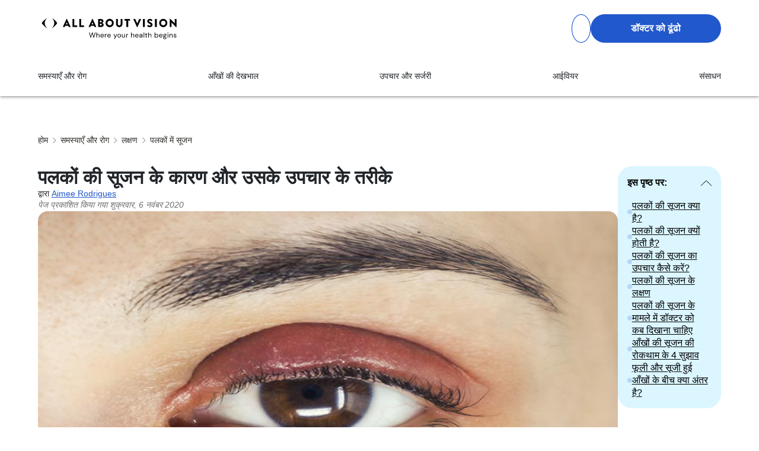

--- FILE ---
content_type: text/html; charset=utf-8
request_url: https://www.allaboutvision.com/hi/conditions/symptoms/swollen-eyelids/overview-of-swollen-eyelids/
body_size: 28472
content:
<!DOCTYPE html><html lang="hi"><head><meta charSet="utf-8"/><meta name="viewport" content="width=device-width, initial-scale=1"/><link rel="preload" as="image" href="https://media.allaboutvision.com/cms/caas/v1/media/949928/data/picture/103ca289c21c6eef53c15573b25bdb1f.null" fetchPriority="high"/><link rel="stylesheet" href="/_next/static/css/0f5b2056055edbf6.css" data-precedence="next"/><link rel="stylesheet" href="/_next/static/css/4adcafa09ad23426.css" data-precedence="next"/><link rel="stylesheet" href="/_next/static/css/245de1be8bf498b3.css" data-precedence="next"/><link rel="stylesheet" href="/_next/static/css/b1acabb503f93304.css" data-precedence="next"/><link rel="stylesheet" href="/_next/static/css/ce7a13ce9a744df5.css" data-precedence="next"/><link rel="stylesheet" href="/_next/static/css/3e0080139e1711f2.css" data-precedence="next"/><link rel="stylesheet" href="/_next/static/css/658fa0dfb6c6ebe6.css" data-precedence="next"/><link rel="stylesheet" href="/_next/static/css/98dd31c593cec7f2.css" data-precedence="next"/><link rel="stylesheet" href="/_next/static/css/882f190ccbd1661c.css" data-precedence="next"/><link rel="stylesheet" href="/_next/static/css/635a8d9ce1ce8daf.css" data-precedence="next"/><link rel="preload" as="script" fetchPriority="low" href="/_next/static/chunks/webpack-e6c924de5f0b9ada.js"/><script src="/_next/static/chunks/fd9d1056-e786797eea86e619.js" async=""></script><script src="/_next/static/chunks/2117-2d77683adb2af4d9.js" async=""></script><script src="/_next/static/chunks/main-app-e35ae1193a9af127.js" async=""></script><script src="/_next/static/chunks/870fdd6f-32da4afac59b795e.js" async=""></script><script src="/_next/static/chunks/13b76428-62a6e4bbed6f1919.js" async=""></script><script src="/_next/static/chunks/1252-605d0c0c84d8d624.js" async=""></script><script src="/_next/static/chunks/4341-164af5a34d3cab0c.js" async=""></script><script src="/_next/static/chunks/app/%5Blang%5D/not-found-18024edd2d0bbc21.js" async=""></script><script src="/_next/static/chunks/69b09407-7f07b28fa1f7f8ff.js" async=""></script><script src="/_next/static/chunks/9467-f8f5bc0c10448d97.js" async=""></script><script src="/_next/static/chunks/372-b9dbb0fbc1235f52.js" async=""></script><script src="/_next/static/chunks/6484-b3b2192b5e1d7bf6.js" async=""></script><script src="/_next/static/chunks/1846-a8d0d67635053aa8.js" async=""></script><script src="/_next/static/chunks/7226-4338450ac586ae90.js" async=""></script><script src="/_next/static/chunks/6814-90b02e1a8fed3aad.js" async=""></script><script src="/_next/static/chunks/8398-3a8a8057d9035bae.js" async=""></script><script src="/_next/static/chunks/4938-433131e38d59c633.js" async=""></script><script src="/_next/static/chunks/8246-4be77a28ce77cc4d.js" async=""></script><script src="/_next/static/chunks/5890-36f42bea2459f4c7.js" async=""></script><script src="/_next/static/chunks/app/%5Blang%5D/%5B%5B...route%5D%5D/page-ed446d9679494a43.js" async=""></script><title>पलकों की सूजन: मेरी पलकों में सूजन क्यों हो रही है?</title><meta name="description" content="पलकों की सूजन क्या है? पलकों की सूजन तब होती है जब आँख के चारों ओर के संयोजी ऊतकों में शोथ या अत्यधिक तरल (शोफ) जमा हो जाता है।"/><meta name="robots" content="index, follow"/><link rel="canonical" href="https://www.allaboutvision.com/hi/conditions/symptoms/swollen-eyelids/overview-of-swollen-eyelids/"/><link rel="alternate" hrefLang="pt" href="https://www.allaboutvision.com/pt/condicoes/sintomas/palpebras-inchadas/visao-geral-palpebras-inchadas/"/><link rel="alternate" hrefLang="fr" href="https://www.allaboutvision.com/fr/maladies/symptomes/paupieres-enflees/paupieres-gonflees-cest-grave-docteur/"/><link rel="alternate" hrefLang="ar" href="https://www.allaboutvision.com/ar/alhalat/alaarad/aljufun-almutawarrimah/nazrah-ammah-ala-tawarrum-aljufun/"/><link rel="alternate" hrefLang="ru" href="https://www.allaboutvision.com/ru/sostoyaniya/simptomi/opukhshiye-veki/opuhshie-veki/"/><link rel="alternate" hrefLang="ja" href="https://www.allaboutvision.com/ja/joutai/shoujou/mabuta-no-hare/mabuta-no-hare-no-gaiyo/"/><link rel="alternate" hrefLang="it" href="https://www.allaboutvision.com/it/patologie-oculari/sintomi/palpebre-gonfie/panoramica-palpebre-gonfie/"/><link rel="alternate" hrefLang="de" href="https://www.allaboutvision.com/de/augenprobleme/symptome/geschwollene-augenlider/geschwollene-augenlider/"/><link rel="alternate" hrefLang="es" href="https://www.allaboutvision.com/es/condiciones/sintomas/parpados-hinchados/parpados-hinchados/"/><link rel="alternate" hrefLang="zh" href="https://www.allaboutvision.com/zh/yan-bu-bing-zheng/zheng-zhuang/yan-jian-zhong-zhang/yan-pi-zhong-zhang/"/><link rel="alternate" hrefLang="tr" href="https://www.allaboutvision.com/tr/kosullar/belirtiler/sismis-goz-kapaklari/genel-bakis-sismis-goz-kapaklari/"/><link rel="alternate" hrefLang="hi" href="https://www.allaboutvision.com/hi/conditions/symptoms/swollen-eyelids/overview-of-swollen-eyelids/"/><link rel="alternate" hrefLang="en" href="https://www.allaboutvision.com/conditions/symptoms/swollen-eyelids/overview-of-swollen-eyelids/"/><link rel="alternate" hrefLang="x-default" href="https://www.allaboutvision.com/conditions/symptoms/swollen-eyelids/overview-of-swollen-eyelids/"/><meta property="og:title" content="पलकों की सूजन: मेरी पलकों में सूजन क्यों हो रही है?"/><meta property="og:description" content="पलकों की सूजन क्या है? पलकों की सूजन तब होती है जब आँख के चारों ओर के संयोजी ऊतकों में शोथ या अत्यधिक तरल (शोफ) जमा हो जाता है।"/><meta property="og:url" content="https://www.allaboutvision.com/hi/conditions/symptoms/swollen-eyelids/overview-of-swollen-eyelids/"/><meta property="og:site_name" content="All About Vision"/><meta property="og:image" content="https://media.allaboutvision.com/cms/caas/v1/media/949928/data/picture/103ca289c21c6eef53c15573b25bdb1f.null"/><meta property="og:type" content="website"/><meta name="twitter:card" content="summary_large_image"/><meta name="twitter:title" content="पलकों की सूजन: मेरी पलकों में सूजन क्यों हो रही है?"/><meta name="twitter:description" content="पलकों की सूजन क्या है? पलकों की सूजन तब होती है जब आँख के चारों ओर के संयोजी ऊतकों में शोथ या अत्यधिक तरल (शोफ) जमा हो जाता है।"/><meta name="twitter:image" content="https://media.allaboutvision.com/cms/caas/v1/media/949928/data/picture/103ca289c21c6eef53c15573b25bdb1f.null"/><link rel="icon" href="/images/old/favicon.ico" type="image/x-icon"/><link rel="apple-touch-icon" href="/images/old/icon.ico" type="image/png"/><script src="/_next/static/chunks/polyfills-42372ed130431b0a.js" noModule=""></script></head><body class=""><main id="main" style="position:relative"><div class="background-sidebar background-sidebar-hidden" id="backdrop"></div><div class="articleNavigation"><section class="Navigation"><!--$--><div class="Navigation_main__UPoRz" dir="ltr"><div class="Navigation_header__LebbP" id="navigation_header"><div class="Navigation_logoContainer__feaWb"><a data-element-id="MainNav_Logo" data-description="Home" aria-label="All About Vision Home page" href="/hi/"><img alt="All About Vision Logo" loading="lazy" width="240" height="50" decoding="async" data-nimg="1" style="color:transparent" src="/logo/aav_logo_v2.svg"/></a></div><div class="Navigation_ctaContainer__YMlJL"><div class="Navigation_searchicon__p2AUS" id="search_article"><svg aria-hidden="true" focusable="false" data-prefix="fas" data-icon="magnifying-glass" class="svg-inline--fa fa-magnifying-glass Navigation_searchiconsvg__NypTR" role="img" xmlns="http://www.w3.org/2000/svg" viewBox="0 0 512 512"><path fill="currentColor" d="M416 208c0 45.9-14.9 88.3-40 122.7L502.6 457.4c12.5 12.5 12.5 32.8 0 45.3s-32.8 12.5-45.3 0L330.7 376c-34.4 25.2-76.8 40-122.7 40C93.1 416 0 322.9 0 208S93.1 0 208 0S416 93.1 416 208zM208 352a144 144 0 1 0 0-288 144 144 0 1 0 0 288z"></path></svg></div><a href="/hi/store-locator/"><button class="Button_cta__KNNoE" style="--background:#2158cb;--borderRelated:2px solid var(--aav-blue);--ITcolor:#2158cb">डॉक्टर को ढूंढो</button></a><div id="searchCloseBtn" style="display:none"><img alt="close" aria-label="Close search" loading="lazy" width="25" height="25" decoding="async" data-nimg="1" class="Navigation_searchCloseCTA__miqHF" style="color:transparent" src="/close-icon.png"/></div><div class="Navigation_menuCTAContainer__lFJYS"><span style="display:none" id="mobile_menu_close_btn"><img alt="close" loading="lazy" width="20" height="20" decoding="async" data-nimg="1" style="color:transparent" src="/close-icon.png"/></span><svg aria-hidden="true" focusable="false" data-prefix="fas" data-icon="bars" class="svg-inline--fa fa-bars Navigation_menuIcon__gM2IB" role="img" xmlns="http://www.w3.org/2000/svg" viewBox="0 0 448 512" style="display:block" id="mobile_menu_btn"><path fill="currentColor" d="M0 96C0 78.3 14.3 64 32 64H416c17.7 0 32 14.3 32 32s-14.3 32-32 32H32C14.3 128 0 113.7 0 96zM0 256c0-17.7 14.3-32 32-32H416c17.7 0 32 14.3 32 32s-14.3 32-32 32H32c-17.7 0-32-14.3-32-32zM448 416c0 17.7-14.3 32-32 32H32c-17.7 0-32-14.3-32-32s14.3-32 32-32H416c17.7 0 32 14.3 32 32z"></path></svg></div></div></div><div id="menuContainer"><div class="MegaMenu_main__ntPr4" style="--fontAdjust:14px;--margin-container:173px;--paddingAdjust:23px 0"><ul class="MegaMenu_navlist__9CXR4"><li><a class="MegaMenu_categorylink__kyM7f" data-element-id="[MainNav_समस्याएँऔररोग]" href="/hi/conditions/">समस्याएँ और रोग<span class="MegaMenu_moveNextPage__ZQUsD"><svg aria-hidden="true" focusable="false" data-prefix="fas" data-icon="chevron-right" class="svg-inline--fa fa-chevron-right " role="img" xmlns="http://www.w3.org/2000/svg" viewBox="0 0 320 512"><path fill="currentColor" d="M310.6 233.4c12.5 12.5 12.5 32.8 0 45.3l-192 192c-12.5 12.5-32.8 12.5-45.3 0s-12.5-32.8 0-45.3L242.7 256 73.4 86.6c-12.5-12.5-12.5-32.8 0-45.3s32.8-12.5 45.3 0l192 192z"></path></svg></span></a><div class="MegaMenu_megamenu___Q_NQ"><div class="MegaMenu_megamenucontainer__54Adv"><div class="MegaMenu_categorycontent__9OMVY" style="z-index:0"><a class="subcategory_आँखोंकीसभीसमस्याएँ MainNav_समस्याएँऔररोग MegaMenu_subcategorylink__hWDz4 " href="/hi/eye-conditions/">आँखों की सभी समस्याएँ<span class="MegaMenu_moveNextPage__ZQUsD"><svg aria-hidden="true" focusable="false" data-prefix="fas" data-icon="chevron-right" class="svg-inline--fa fa-chevron-right " role="img" xmlns="http://www.w3.org/2000/svg" viewBox="0 0 320 512"><path fill="currentColor" d="M310.6 233.4c12.5 12.5 12.5 32.8 0 45.3l-192 192c-12.5 12.5-32.8 12.5-45.3 0s-12.5-32.8 0-45.3L242.7 256 73.4 86.6c-12.5-12.5-12.5-32.8 0-45.3s32.8-12.5 45.3 0l192 192z"></path></svg></span></a><div class="MegaMenu_subcategorycontent__JeXKJ"><a class="topic_ऐंब्लियोपिया MainNav_समस्याएँऔररोग" href="/hi/conditions/amblyopia/">ऐंब्लियोपिया</a><a class="topic_एस्टिग्मेटिज़्म MainNav_समस्याएँऔररोग" href="/hi/conditions/astigmatism/">एस्टिग्मेटिज़्म</a><a class="topic_अंधापनऔरकमज़ोरनज़र MainNav_समस्याएँऔररोग" href="/hi/conditions/blindness-low-vision/">अंधापन और कमज़ोर नज़र</a><a class="topic_मोतियाबिंद MainNav_समस्याएँऔररोग" href="/hi/conditions/cataracts/">मोतियाबिंद</a><a class="topic_कलरब्लाइंडनेस MainNav_समस्याएँऔररोग" href="/hi/conditions/color-blindness/">कलर ब्लाइंडनेस</a><a class="topic_आंसूनलीमेंरूकावट MainNav_समस्याएँऔररोग" href="/hi/conditions/blocked-tear-duct/">आंसू नली में रूकावट</a><a class="topic_डायबिटिकरेटिनोपैथी MainNav_समस्याएँऔररोग" href="/hi/conditions/diabetic-retinopathy/">डायबिटिक रेटिनोपैथी</a><a class="topic_ड्राईआईसिंड्रोम MainNav_समस्याएँऔररोग" href="/hi/conditions/dry-eye/">ड्राई आई सिंड्रोम</a><a class="topic_आईफ्लोटर्स MainNav_समस्याएँऔररोग" href="/hi/conditions/eye-floaters/"> आई फ्लोटर्स</a><a class="topic_आँखोंकाकैंसर MainNav_समस्याएँऔररोग" href="/hi/conditions/eye-cancer/">आँखों का कैंसर</a><a class="topic_केराटोकोनस MainNav_समस्याएँऔररोग" href="/hi/conditions/keratoconus/">केराटोकोनस</a><a class="topic_केराटाइटिस MainNav_समस्याएँऔररोग" href="/hi/conditions/keratitis/">केराटाइटिस</a><a class="topic_ग्लूकोमा MainNav_समस्याएँऔररोग" href="/hi/conditions/glaucoma/">ग्लूकोमा</a><a class="topic_हेटेरोक्रोमिया MainNav_समस्याएँऔररोग" href="/hi/conditions/heterochromia/">हेटेरोक्रोमिया</a><a class="topic_हाइपरोपिया MainNav_समस्याएँऔररोग" href="/hi/conditions/hyperopia/">हाइपरोपिया</a><a class="topic_मैक्यूलरडीजेनेरेशन MainNav_समस्याएँऔररोग" href="/hi/conditions/macular-degeneration/">मैक्यूलर डीजेनेरेशन</a><a class="topic_मायोपिया MainNav_समस्याएँऔररोग" href="/hi/conditions/myopia/">मायोपिया</a><a class="topic_निस्टैगमस MainNav_समस्याएँऔररोग" href="/hi/conditions/nystagmus/">निस्टैगमस</a><a class="topic_आंखोंकामाइग्रेन MainNav_समस्याएँऔररोग" href="/hi/conditions/ocular-migraine/">आंखों का माइग्रेन</a><a class="topic_प्रेसबायोपिया MainNav_समस्याएँऔररोग" href="/hi/conditions/presbyopia/">प्रेसबायोपिया</a><a class="topic_संबंधित MainNav_समस्याएँऔररोग" href="/hi/conditions/related/">संबंधित</a><a class="topic_रेटिनोपैथी MainNav_समस्याएँऔररोग" href="/hi/conditions/retinopathy/">रेटिनोपैथी</a><a class="topic_प्टोसिस MainNav_समस्याएँऔररोग" href="/hi/conditions/ptosis/">प्टोसिस</a><a class="topic_स्ट्रैबिस्मस MainNav_समस्याएँऔररोग" href="/hi/conditions/strabismus/">स्ट्रैबिस्मस</a><a class="topic_रेटिनलडिटैचमेंट MainNav_समस्याएँऔररोग" href="/hi/conditions/retinal-detachment/">रेटिनल डिटैचमेंट</a><a class="topic_आंखोंसेजुड़ीऔरस्थितियाँ MainNav_समस्याएँऔररोग" href="/hi/conditions/more/">आंखों से जुड़ी और स्थितियाँ</a><a class="MegaMenu_subcategorylinkviewall__7wQeJ" aria-label="View all on आँखों की सभी समस्याएँ" href="/hi/eye-conditions/"><strong>सभी देखें</strong></a></div></div><div class="MegaMenu_categorycontent__9OMVY" style="z-index:1"><a class="subcategory_संबंधित MainNav_समस्याएँऔररोग MegaMenu_subcategorylink__hWDz4 " href="/hi/conditions/related/">संबंधित<span class="MegaMenu_moveNextPage__ZQUsD"><svg aria-hidden="true" focusable="false" data-prefix="fas" data-icon="chevron-right" class="svg-inline--fa fa-chevron-right " role="img" xmlns="http://www.w3.org/2000/svg" viewBox="0 0 320 512"><path fill="currentColor" d="M310.6 233.4c12.5 12.5 12.5 32.8 0 45.3l-192 192c-12.5 12.5-32.8 12.5-45.3 0s-12.5-32.8 0-45.3L242.7 256 73.4 86.6c-12.5-12.5-12.5-32.8 0-45.3s32.8-12.5 45.3 0l192 192z"></path></svg></span></a><div class="MegaMenu_subcategorycontent__JeXKJ"><a class="topic_कोलेस्ट्रॉल MainNav_समस्याएँऔररोग" href="/hi/conditions/related/cholesterol/">कोलेस्ट्रॉल</a><a class="topic_कोरोनावायरस MainNav_समस्याएँऔररोग" href="/hi/conditions/related/coronavirus/">कोरोनावायरस</a><a class="topic_डायबिटीज़ MainNav_समस्याएँऔररोग" href="/hi/conditions/related/diabetes/">डायबिटीज़</a><a class="MegaMenu_subcategorylinkviewall__7wQeJ" aria-label="View all on संबंधित" href="/hi/conditions/related/"><strong>सभी देखें</strong></a></div></div><div class="MegaMenu_categorycontent__9OMVY" style="z-index:2"><a class="subcategory_कंप्यूटरविज़नसिंड्रोम MainNav_समस्याएँऔररोग MegaMenu_subcategorylink__hWDz4 " href="/hi/conditions/computer-vision-syndrome/">कंप्यूटर विज़न सिंड्रोम<span class="MegaMenu_moveNextPage__ZQUsD"><svg aria-hidden="true" focusable="false" data-prefix="fas" data-icon="chevron-right" class="svg-inline--fa fa-chevron-right " role="img" xmlns="http://www.w3.org/2000/svg" viewBox="0 0 320 512"><path fill="currentColor" d="M310.6 233.4c12.5 12.5 12.5 32.8 0 45.3l-192 192c-12.5 12.5-32.8 12.5-45.3 0s-12.5-32.8 0-45.3L242.7 256 73.4 86.6c-12.5-12.5-12.5-32.8 0-45.3s32.8-12.5 45.3 0l192 192z"></path></svg></span></a><div class="MegaMenu_subcategorycontent__JeXKJ"><a class="topic_ब्लूलाइट MainNav_समस्याएँऔररोग" href="/hi/conditions/computer-vision-syndrome/blue-light/">ब्लू लाइट</a><a class="topic_डिजिटलआईस्ट्रेन MainNav_समस्याएँऔररोग" href="/hi/conditions/computer-vision-syndrome/digital-eye-strain/">डिजिटल आई स्ट्रेन</a><a class="MegaMenu_subcategorylinkviewall__7wQeJ" aria-label="View all on कंप्यूटर विज़न सिंड्रोम" href="/hi/conditions/computer-vision-syndrome/"><strong>सभी देखें</strong></a></div></div><div class="MegaMenu_categorycontent__9OMVY" style="z-index:3"><a class="subcategory_संक्रमणऔरएलर्जी MainNav_समस्याएँऔररोग MegaMenu_subcategorylink__hWDz4 " href="/hi/conditions/infections-allergies/">संक्रमण और एलर्जी<span class="MegaMenu_moveNextPage__ZQUsD"><svg aria-hidden="true" focusable="false" data-prefix="fas" data-icon="chevron-right" class="svg-inline--fa fa-chevron-right " role="img" xmlns="http://www.w3.org/2000/svg" viewBox="0 0 320 512"><path fill="currentColor" d="M310.6 233.4c12.5 12.5 12.5 32.8 0 45.3l-192 192c-12.5 12.5-32.8 12.5-45.3 0s-12.5-32.8 0-45.3L242.7 256 73.4 86.6c-12.5-12.5-12.5-32.8 0-45.3s32.8-12.5 45.3 0l192 192z"></path></svg></span></a><div class="MegaMenu_subcategorycontent__JeXKJ"><a class="topic_एलर्जी MainNav_समस्याएँऔररोग" href="/hi/conditions/infections-allergies/allergies/">एलर्जी</a><a class="topic_सेलुलाइटिस MainNav_समस्याएँऔररोग" href="/hi/conditions/infections-allergies/cellulitis/">सेलुलाइटिस</a><a class="topic_कंजंक्टिवाइटिस MainNav_समस्याएँऔररोग" href="/hi/conditions/infections-allergies/conjunctivitis/">कंजंक्टिवाइटिस</a><a class="topic_स्टाई MainNav_समस्याएँऔररोग" href="/hi/conditions/infections-allergies/stye/">स्टाई</a><a class="MegaMenu_subcategorylinkviewall__7wQeJ" aria-label="View all on संक्रमण और एलर्जी" href="/hi/conditions/infections-allergies/"><strong>सभी देखें</strong></a></div></div><div class="MegaMenu_categorycontent__9OMVY" style="z-index:4"><a class="subcategory_आंखकीचोटें MainNav_समस्याएँऔररोग MegaMenu_subcategorylink__hWDz4 " href="/hi/conditions/injuries/">आंख की चोटें<span class="MegaMenu_moveNextPage__ZQUsD"><svg aria-hidden="true" focusable="false" data-prefix="fas" data-icon="chevron-right" class="svg-inline--fa fa-chevron-right " role="img" xmlns="http://www.w3.org/2000/svg" viewBox="0 0 320 512"><path fill="currentColor" d="M310.6 233.4c12.5 12.5 12.5 32.8 0 45.3l-192 192c-12.5 12.5-32.8 12.5-45.3 0s-12.5-32.8 0-45.3L242.7 256 73.4 86.6c-12.5-12.5-12.5-32.8 0-45.3s32.8-12.5 45.3 0l192 192z"></path></svg></span></a><div class="MegaMenu_subcategorycontent__JeXKJ"><a class="MegaMenu_subcategorylinkviewall__7wQeJ" aria-label="View all on आंख की चोटें" href="/hi/conditions/injuries/"><strong>सभी देखें</strong></a></div></div><div class="MegaMenu_categorycontent__9OMVY" style="z-index:5"><a class="subcategory_लक्षण MainNav_समस्याएँऔररोग MegaMenu_subcategorylink__hWDz4 " href="/hi/conditions/symptoms/">लक्षण<span class="MegaMenu_moveNextPage__ZQUsD"><svg aria-hidden="true" focusable="false" data-prefix="fas" data-icon="chevron-right" class="svg-inline--fa fa-chevron-right " role="img" xmlns="http://www.w3.org/2000/svg" viewBox="0 0 320 512"><path fill="currentColor" d="M310.6 233.4c12.5 12.5 12.5 32.8 0 45.3l-192 192c-12.5 12.5-32.8 12.5-45.3 0s-12.5-32.8 0-45.3L242.7 256 73.4 86.6c-12.5-12.5-12.5-32.8 0-45.3s32.8-12.5 45.3 0l192 192z"></path></svg></span></a><div class="MegaMenu_subcategorycontent__JeXKJ"><a class="topic_धुंधलीनज़र MainNav_समस्याएँऔररोग" href="/hi/conditions/symptoms/blurry-vision/">धुंधली नज़र</a><a class="topic_आँखोंमेंजलन MainNav_समस्याएँऔररोग" href="/hi/conditions/symptoms/burning-eyes/">आँखों में जलन</a><a class="topic_पुतलियोंकाफैलना MainNav_समस्याएँऔररोग" href="/hi/conditions/symptoms/dilated-pupils/">पुतलियों का फैलना</a><a class="topic_डिप्लोपिया MainNav_समस्याएँऔररोग" href="/hi/conditions/symptoms/diplopia/">डिप्लोपिया</a><a class="topic_आँखोंसेस्राव MainNav_समस्याएँऔररोग" href="/hi/conditions/symptoms/eye-discharge/">आँखों से स्राव</a><a class="topic_आंखोंमेंदर्द MainNav_समस्याएँऔररोग" href="/hi/conditions/symptoms/eye-pain/">आंखों में दर्द</a><a class="topic_आंखफड़कना MainNav_समस्याएँऔररोग" href="/hi/conditions/symptoms/eye-twitching/">आंख फड़कना</a><a class="topic_सिरदर्द MainNav_समस्याएँऔररोग" href="/hi/conditions/symptoms/headache/">सिरदर्द</a><a class="topic_लालआंखें MainNav_समस्याएँऔररोग" href="/hi/conditions/symptoms/red-eyes/">लाल आंखें</a><a class="topic_पलकोंमेंसूजन MainNav_समस्याएँऔररोग" href="/hi/conditions/symptoms/swollen-eyelids/">पलकों में सूजन</a><a class="MegaMenu_subcategorylinkviewall__7wQeJ" aria-label="View all on लक्षण" href="/hi/conditions/symptoms/"><strong>सभी देखें</strong></a></div></div><div class="MegaMenu_categorycontent__9OMVY"><div class="MegaMenu_categoryplaceholder___2bNk"></div></div></div></div></li><li><a class="MegaMenu_categorylink__kyM7f" data-element-id="[MainNav_आँखोंकीदेखभाल]" href="/hi/eye-care/">आँखों की देखभाल<span class="MegaMenu_moveNextPage__ZQUsD"><svg aria-hidden="true" focusable="false" data-prefix="fas" data-icon="chevron-right" class="svg-inline--fa fa-chevron-right " role="img" xmlns="http://www.w3.org/2000/svg" viewBox="0 0 320 512"><path fill="currentColor" d="M310.6 233.4c12.5 12.5 12.5 32.8 0 45.3l-192 192c-12.5 12.5-32.8 12.5-45.3 0s-12.5-32.8 0-45.3L242.7 256 73.4 86.6c-12.5-12.5-12.5-32.8 0-45.3s32.8-12.5 45.3 0l192 192z"></path></svg></span></a><div class="MegaMenu_megamenu___Q_NQ"><div class="MegaMenu_megamenucontainer__54Adv"><div class="MegaMenu_categorycontent__9OMVY" style="z-index:0"><a class="subcategory_कॉस्मेटिक MainNav_आँखोंकीदेखभाल MegaMenu_subcategorylink__hWDz4 " href="/hi/eye-care/cosmetic/">कॉस्मेटिक<span class="MegaMenu_moveNextPage__ZQUsD"><svg aria-hidden="true" focusable="false" data-prefix="fas" data-icon="chevron-right" class="svg-inline--fa fa-chevron-right " role="img" xmlns="http://www.w3.org/2000/svg" viewBox="0 0 320 512"><path fill="currentColor" d="M310.6 233.4c12.5 12.5 12.5 32.8 0 45.3l-192 192c-12.5 12.5-32.8 12.5-45.3 0s-12.5-32.8 0-45.3L242.7 256 73.4 86.6c-12.5-12.5-12.5-32.8 0-45.3s32.8-12.5 45.3 0l192 192z"></path></svg></span></a><div class="MegaMenu_subcategorycontent__JeXKJ"><a class="MegaMenu_subcategorylinkviewall__7wQeJ" aria-label="View all on कॉस्मेटिक" href="/hi/eye-care/cosmetic/"><strong>सभी देखें</strong></a></div></div><div class="MegaMenu_categorycontent__9OMVY" style="z-index:1"><a class="subcategory_आँखकीसंरचना MainNav_आँखोंकीदेखभाल MegaMenu_subcategorylink__hWDz4 " href="/hi/eye-care/eye-anatomy/">आँख की संरचना<span class="MegaMenu_moveNextPage__ZQUsD"><svg aria-hidden="true" focusable="false" data-prefix="fas" data-icon="chevron-right" class="svg-inline--fa fa-chevron-right " role="img" xmlns="http://www.w3.org/2000/svg" viewBox="0 0 320 512"><path fill="currentColor" d="M310.6 233.4c12.5 12.5 12.5 32.8 0 45.3l-192 192c-12.5 12.5-32.8 12.5-45.3 0s-12.5-32.8 0-45.3L242.7 256 73.4 86.6c-12.5-12.5-12.5-32.8 0-45.3s32.8-12.5 45.3 0l192 192z"></path></svg></span></a><div class="MegaMenu_subcategorycontent__JeXKJ"><a class="topic_आँखोंकारंग MainNav_आँखोंकीदेखभाल" href="/hi/eye-care/eye-anatomy/eye-color/">आँखों का रंग</a><a class="topic_आँखकीबनावट MainNav_आँखोंकीदेखभाल" href="/hi/eye-care/eye-anatomy/eye-structure/">आँख की बनावट</a><a class="MegaMenu_subcategorylinkviewall__7wQeJ" aria-label="View all on आँख की संरचना" href="/hi/eye-care/eye-anatomy/"><strong>सभी देखें</strong></a></div></div><div class="MegaMenu_categorycontent__9OMVY" style="z-index:2"><a class="subcategory_आँखोंकेडॉक्टर MainNav_आँखोंकीदेखभाल MegaMenu_subcategorylink__hWDz4 " href="/hi/eye-care/eye-doctors/">आँखों के डॉक्टर<span class="MegaMenu_moveNextPage__ZQUsD"><svg aria-hidden="true" focusable="false" data-prefix="fas" data-icon="chevron-right" class="svg-inline--fa fa-chevron-right " role="img" xmlns="http://www.w3.org/2000/svg" viewBox="0 0 320 512"><path fill="currentColor" d="M310.6 233.4c12.5 12.5 12.5 32.8 0 45.3l-192 192c-12.5 12.5-32.8 12.5-45.3 0s-12.5-32.8 0-45.3L242.7 256 73.4 86.6c-12.5-12.5-12.5-32.8 0-45.3s32.8-12.5 45.3 0l192 192z"></path></svg></span></a><div class="MegaMenu_subcategorycontent__JeXKJ"><a class="MegaMenu_subcategorylinkviewall__7wQeJ" aria-label="View all on आँखों के डॉक्टर" href="/hi/eye-care/eye-doctors/"><strong>सभी देखें</strong></a></div></div><div class="MegaMenu_categorycontent__9OMVY" style="z-index:3"><a class="subcategory_आईड्रॉप्स MainNav_आँखोंकीदेखभाल MegaMenu_subcategorylink__hWDz4 " href="/hi/eye-care/eye-drops/">आई ड्रॉप्स<span class="MegaMenu_moveNextPage__ZQUsD"><svg aria-hidden="true" focusable="false" data-prefix="fas" data-icon="chevron-right" class="svg-inline--fa fa-chevron-right " role="img" xmlns="http://www.w3.org/2000/svg" viewBox="0 0 320 512"><path fill="currentColor" d="M310.6 233.4c12.5 12.5 12.5 32.8 0 45.3l-192 192c-12.5 12.5-32.8 12.5-45.3 0s-12.5-32.8 0-45.3L242.7 256 73.4 86.6c-12.5-12.5-12.5-32.8 0-45.3s32.8-12.5 45.3 0l192 192z"></path></svg></span></a><div class="MegaMenu_subcategorycontent__JeXKJ"><a class="MegaMenu_subcategorylinkviewall__7wQeJ" aria-label="View all on आई ड्रॉप्स" href="/hi/eye-care/eye-drops/"><strong>सभी देखें</strong></a></div></div><div class="MegaMenu_categorycontent__9OMVY" style="z-index:4"><a class="subcategory_आँखोंकीजाँच MainNav_आँखोंकीदेखभाल MegaMenu_subcategorylink__hWDz4 " href="/hi/eye-care/eye-exam/">आँखों की जाँच<span class="MegaMenu_moveNextPage__ZQUsD"><svg aria-hidden="true" focusable="false" data-prefix="fas" data-icon="chevron-right" class="svg-inline--fa fa-chevron-right " role="img" xmlns="http://www.w3.org/2000/svg" viewBox="0 0 320 512"><path fill="currentColor" d="M310.6 233.4c12.5 12.5 12.5 32.8 0 45.3l-192 192c-12.5 12.5-32.8 12.5-45.3 0s-12.5-32.8 0-45.3L242.7 256 73.4 86.6c-12.5-12.5-12.5-32.8 0-45.3s32.8-12.5 45.3 0l192 192z"></path></svg></span></a><div class="MegaMenu_subcategorycontent__JeXKJ"><a class="topic_लागत MainNav_आँखोंकीदेखभाल" href="/hi/eye-care/eye-exam/cost/">लागत</a><a class="topic_प्रकार MainNav_आँखोंकीदेखभाल" href="/hi/eye-care/eye-exam/types/">प्रकार</a><a class="MegaMenu_subcategorylinkviewall__7wQeJ" aria-label="View all on आँखों की जाँच" href="/hi/eye-care/eye-exam/"><strong>सभी देखें</strong></a></div></div><div class="MegaMenu_categorycontent__9OMVY" style="z-index:5"><a class="subcategory_आँखोंकास्वास्थ्य MainNav_आँखोंकीदेखभाल MegaMenu_subcategorylink__hWDz4 " href="/hi/eye-care/vision-health/">आँखों का स्वास्थ्य<span class="MegaMenu_moveNextPage__ZQUsD"><svg aria-hidden="true" focusable="false" data-prefix="fas" data-icon="chevron-right" class="svg-inline--fa fa-chevron-right " role="img" xmlns="http://www.w3.org/2000/svg" viewBox="0 0 320 512"><path fill="currentColor" d="M310.6 233.4c12.5 12.5 12.5 32.8 0 45.3l-192 192c-12.5 12.5-32.8 12.5-45.3 0s-12.5-32.8 0-45.3L242.7 256 73.4 86.6c-12.5-12.5-12.5-32.8 0-45.3s32.8-12.5 45.3 0l192 192z"></path></svg></span></a><div class="MegaMenu_subcategorycontent__JeXKJ"><a class="topic_शराबऔरनशीलेपदार्थ MainNav_आँखोंकीदेखभाल" href="/hi/eye-care/vision-health/alcohol-drugs/">शराब और नशीले पदार्थ</a><a class="topic_पोषण MainNav_आँखोंकीदेखभाल" href="/hi/eye-care/vision-health/nutrition/">पोषण</a><a class="topic_खेल MainNav_आँखोंकीदेखभाल" href="/hi/eye-care/vision-health/sports/">खेल</a><a class="topic_यूवीसुरक्षा MainNav_आँखोंकीदेखभाल" href="/hi/eye-care/vision-health/uv-protection/">यूवी सुरक्षा</a><a class="MegaMenu_subcategorylinkviewall__7wQeJ" aria-label="View all on आँखों का स्वास्थ्य" href="/hi/eye-care/vision-health/"><strong>सभी देखें</strong></a></div></div><div class="MegaMenu_categorycontent__9OMVY" style="z-index:6"><a class="subcategory_सुरक्षा MainNav_आँखोंकीदेखभाल MegaMenu_subcategorylink__hWDz4 " href="/hi/eye-care/safety/">सुरक्षा<span class="MegaMenu_moveNextPage__ZQUsD"><svg aria-hidden="true" focusable="false" data-prefix="fas" data-icon="chevron-right" class="svg-inline--fa fa-chevron-right " role="img" xmlns="http://www.w3.org/2000/svg" viewBox="0 0 320 512"><path fill="currentColor" d="M310.6 233.4c12.5 12.5 12.5 32.8 0 45.3l-192 192c-12.5 12.5-32.8 12.5-45.3 0s-12.5-32.8 0-45.3L242.7 256 73.4 86.6c-12.5-12.5-12.5-32.8 0-45.3s32.8-12.5 45.3 0l192 192z"></path></svg></span></a><div class="MegaMenu_subcategorycontent__JeXKJ"><a class="MegaMenu_subcategorylinkviewall__7wQeJ" aria-label="View all on सुरक्षा" href="/hi/eye-care/safety/"><strong>सभी देखें</strong></a></div></div><div class="MegaMenu_categorycontent__9OMVY" style="z-index:7"><a class="subcategory_आँखोंकेटेस्ट MainNav_आँखोंकीदेखभाल MegaMenu_subcategorylink__hWDz4 " href="/hi/eye-care/eye-tests/">आँखों के टेस्ट<span class="MegaMenu_moveNextPage__ZQUsD"><svg aria-hidden="true" focusable="false" data-prefix="fas" data-icon="chevron-right" class="svg-inline--fa fa-chevron-right " role="img" xmlns="http://www.w3.org/2000/svg" viewBox="0 0 320 512"><path fill="currentColor" d="M310.6 233.4c12.5 12.5 12.5 32.8 0 45.3l-192 192c-12.5 12.5-32.8 12.5-45.3 0s-12.5-32.8 0-45.3L242.7 256 73.4 86.6c-12.5-12.5-12.5-32.8 0-45.3s32.8-12.5 45.3 0l192 192z"></path></svg></span></a><div class="MegaMenu_subcategorycontent__JeXKJ"><a class="MegaMenu_subcategorylinkviewall__7wQeJ" aria-label="View all on आँखों के टेस्ट" href="/hi/eye-care/eye-tests/"><strong>सभी देखें</strong></a></div></div><div class="MegaMenu_categorycontent__9OMVY" style="z-index:8"><a class="subcategory_माता-पिताऔरबच्चे MainNav_आँखोंकीदेखभाल MegaMenu_subcategorylink__hWDz4 " href="/hi/eye-care/parents-kids/">माता-पिता और बच्चे<span class="MegaMenu_moveNextPage__ZQUsD"><svg aria-hidden="true" focusable="false" data-prefix="fas" data-icon="chevron-right" class="svg-inline--fa fa-chevron-right " role="img" xmlns="http://www.w3.org/2000/svg" viewBox="0 0 320 512"><path fill="currentColor" d="M310.6 233.4c12.5 12.5 12.5 32.8 0 45.3l-192 192c-12.5 12.5-32.8 12.5-45.3 0s-12.5-32.8 0-45.3L242.7 256 73.4 86.6c-12.5-12.5-12.5-32.8 0-45.3s32.8-12.5 45.3 0l192 192z"></path></svg></span></a><div class="MegaMenu_subcategorycontent__JeXKJ"><a class="MegaMenu_subcategorylinkviewall__7wQeJ" aria-label="View all on माता-पिता और बच्चे" href="/hi/eye-care/parents-kids/"><strong>सभी देखें</strong></a></div></div><div class="MegaMenu_categorycontent__9OMVY" style="z-index:9"><a class="subcategory_पालतूजानवरऔरपशु MainNav_आँखोंकीदेखभाल MegaMenu_subcategorylink__hWDz4 " href="/hi/eye-care/pets-animals/">पालतू जानवर और पशु<span class="MegaMenu_moveNextPage__ZQUsD"><svg aria-hidden="true" focusable="false" data-prefix="fas" data-icon="chevron-right" class="svg-inline--fa fa-chevron-right " role="img" xmlns="http://www.w3.org/2000/svg" viewBox="0 0 320 512"><path fill="currentColor" d="M310.6 233.4c12.5 12.5 12.5 32.8 0 45.3l-192 192c-12.5 12.5-32.8 12.5-45.3 0s-12.5-32.8 0-45.3L242.7 256 73.4 86.6c-12.5-12.5-12.5-32.8 0-45.3s32.8-12.5 45.3 0l192 192z"></path></svg></span></a><div class="MegaMenu_subcategorycontent__JeXKJ"><a class="MegaMenu_subcategorylinkviewall__7wQeJ" aria-label="View all on पालतू जानवर और पशु" href="/hi/eye-care/pets-animals/"><strong>सभी देखें</strong></a></div></div><div class="MegaMenu_categorycontent__9OMVY" style="z-index:10"><a class="subcategory_नज़रऔरसड़कसुरक्षा MainNav_आँखोंकीदेखभाल MegaMenu_subcategorylink__hWDz4 " href="/hi/eye-care/road-safety/">नज़र और सड़क सुरक्षा<span class="MegaMenu_moveNextPage__ZQUsD"><svg aria-hidden="true" focusable="false" data-prefix="fas" data-icon="chevron-right" class="svg-inline--fa fa-chevron-right " role="img" xmlns="http://www.w3.org/2000/svg" viewBox="0 0 320 512"><path fill="currentColor" d="M310.6 233.4c12.5 12.5 12.5 32.8 0 45.3l-192 192c-12.5 12.5-32.8 12.5-45.3 0s-12.5-32.8 0-45.3L242.7 256 73.4 86.6c-12.5-12.5-12.5-32.8 0-45.3s32.8-12.5 45.3 0l192 192z"></path></svg></span></a><div class="MegaMenu_subcategorycontent__JeXKJ"><a class="MegaMenu_subcategorylinkviewall__7wQeJ" aria-label="View all on नज़र और सड़क सुरक्षा" href="/hi/eye-care/road-safety/"><strong>सभी देखें</strong></a></div></div><div class="MegaMenu_categorycontent__9OMVY"><div class="MegaMenu_categoryplaceholder___2bNk"></div></div></div></div></li><li><a class="MegaMenu_categorylink__kyM7f" data-element-id="[MainNav_उपचारऔरसर्जरी]" href="/hi/treatments-and-surgery/">उपचार और सर्जरी<span class="MegaMenu_moveNextPage__ZQUsD"><svg aria-hidden="true" focusable="false" data-prefix="fas" data-icon="chevron-right" class="svg-inline--fa fa-chevron-right " role="img" xmlns="http://www.w3.org/2000/svg" viewBox="0 0 320 512"><path fill="currentColor" d="M310.6 233.4c12.5 12.5 12.5 32.8 0 45.3l-192 192c-12.5 12.5-32.8 12.5-45.3 0s-12.5-32.8 0-45.3L242.7 256 73.4 86.6c-12.5-12.5-12.5-32.8 0-45.3s32.8-12.5 45.3 0l192 192z"></path></svg></span></a><div class="MegaMenu_megamenu___Q_NQ"><div class="MegaMenu_megamenucontainer__54Adv"><div class="MegaMenu_categorycontent__9OMVY" style="z-index:0"><a class="subcategory_दवाएंऔरऔषधियाँ MainNav_उपचारऔरसर्जरी MegaMenu_subcategorylink__hWDz4 " href="/hi/treatments-and-surgery/drugs-medications/">दवाएं और औषधियाँ<span class="MegaMenu_moveNextPage__ZQUsD"><svg aria-hidden="true" focusable="false" data-prefix="fas" data-icon="chevron-right" class="svg-inline--fa fa-chevron-right " role="img" xmlns="http://www.w3.org/2000/svg" viewBox="0 0 320 512"><path fill="currentColor" d="M310.6 233.4c12.5 12.5 12.5 32.8 0 45.3l-192 192c-12.5 12.5-32.8 12.5-45.3 0s-12.5-32.8 0-45.3L242.7 256 73.4 86.6c-12.5-12.5-12.5-32.8 0-45.3s32.8-12.5 45.3 0l192 192z"></path></svg></span></a><div class="MegaMenu_subcategorycontent__JeXKJ"><a class="MegaMenu_subcategorylinkviewall__7wQeJ" aria-label="View all on दवाएं और औषधियाँ" href="/hi/treatments-and-surgery/drugs-medications/"><strong>सभी देखें</strong></a></div></div><div class="MegaMenu_categorycontent__9OMVY" style="z-index:1"><a class="subcategory_उपाय MainNav_उपचारऔरसर्जरी MegaMenu_subcategorylink__hWDz4 " href="/hi/treatments-and-surgery/remedies/">उपाय<span class="MegaMenu_moveNextPage__ZQUsD"><svg aria-hidden="true" focusable="false" data-prefix="fas" data-icon="chevron-right" class="svg-inline--fa fa-chevron-right " role="img" xmlns="http://www.w3.org/2000/svg" viewBox="0 0 320 512"><path fill="currentColor" d="M310.6 233.4c12.5 12.5 12.5 32.8 0 45.3l-192 192c-12.5 12.5-32.8 12.5-45.3 0s-12.5-32.8 0-45.3L242.7 256 73.4 86.6c-12.5-12.5-12.5-32.8 0-45.3s32.8-12.5 45.3 0l192 192z"></path></svg></span></a><div class="MegaMenu_subcategorycontent__JeXKJ"><a class="MegaMenu_subcategorylinkviewall__7wQeJ" aria-label="View all on उपाय" href="/hi/treatments-and-surgery/remedies/"><strong>सभी देखें</strong></a></div></div><div class="MegaMenu_categorycontent__9OMVY" style="z-index:2"><a class="subcategory_विज़नथेरेपी MainNav_उपचारऔरसर्जरी MegaMenu_subcategorylink__hWDz4 " href="/hi/treatments-and-surgery/vision-therapy/">विज़न थेरेपी<span class="MegaMenu_moveNextPage__ZQUsD"><svg aria-hidden="true" focusable="false" data-prefix="fas" data-icon="chevron-right" class="svg-inline--fa fa-chevron-right " role="img" xmlns="http://www.w3.org/2000/svg" viewBox="0 0 320 512"><path fill="currentColor" d="M310.6 233.4c12.5 12.5 12.5 32.8 0 45.3l-192 192c-12.5 12.5-32.8 12.5-45.3 0s-12.5-32.8 0-45.3L242.7 256 73.4 86.6c-12.5-12.5-12.5-32.8 0-45.3s32.8-12.5 45.3 0l192 192z"></path></svg></span></a><div class="MegaMenu_subcategorycontent__JeXKJ"><a class="MegaMenu_subcategorylinkviewall__7wQeJ" aria-label="View all on विज़न थेरेपी" href="/hi/treatments-and-surgery/vision-therapy/"><strong>सभी देखें</strong></a></div></div><div class="MegaMenu_categorycontent__9OMVY" style="z-index:3"><a class="subcategory_आँखोंकीसर्जरी MainNav_उपचारऔरसर्जरी MegaMenu_subcategorylink__hWDz4 " href="/hi/treatments-and-surgery/vision-surgery/">आँखों की सर्जरी<span class="MegaMenu_moveNextPage__ZQUsD"><svg aria-hidden="true" focusable="false" data-prefix="fas" data-icon="chevron-right" class="svg-inline--fa fa-chevron-right " role="img" xmlns="http://www.w3.org/2000/svg" viewBox="0 0 320 512"><path fill="currentColor" d="M310.6 233.4c12.5 12.5 12.5 32.8 0 45.3l-192 192c-12.5 12.5-32.8 12.5-45.3 0s-12.5-32.8 0-45.3L242.7 256 73.4 86.6c-12.5-12.5-12.5-32.8 0-45.3s32.8-12.5 45.3 0l192 192z"></path></svg></span></a><div class="MegaMenu_subcategorycontent__JeXKJ"><a class="topic_मोतियाबिंद MainNav_उपचारऔरसर्जरी" href="/hi/treatments-and-surgery/vision-surgery/cataract/">मोतियाबिंद</a><a class="topic_कॉर्नियाकी MainNav_उपचारऔरसर्जरी" href="/hi/treatments-and-surgery/vision-surgery/corneal/">कॉर्निया की</a><a class="topic_कॉस्मेटिक MainNav_उपचारऔरसर्जरी" href="/hi/treatments-and-surgery/vision-surgery/cosmetic/">कॉस्मेटिक</a><a class="topic_ग्लूकोमा MainNav_उपचारऔरसर्जरी" href="/hi/treatments-and-surgery/vision-surgery/glaucoma/">ग्लूकोमा</a><a class="topic_लेसिकऔररिफ्रैक्टिव MainNav_उपचारऔरसर्जरी" href="/hi/treatments-and-surgery/vision-surgery/lasik/">लेसिक और रिफ्रैक्टिव</a><a class="topic_अन्य MainNav_उपचारऔरसर्जरी" href="/hi/treatments-and-surgery/vision-surgery/other/">अन्य</a><a class="MegaMenu_subcategorylinkviewall__7wQeJ" aria-label="View all on आँखों की सर्जरी" href="/hi/treatments-and-surgery/vision-surgery/"><strong>सभी देखें</strong></a></div></div><div class="MegaMenu_categorycontent__9OMVY"><div class="MegaMenu_categoryplaceholder___2bNk"></div></div></div></div></li><li><a class="MegaMenu_categorylink__kyM7f" data-element-id="[MainNav_आईवियर]" href="/hi/eyewear/">आईवियर<span class="MegaMenu_moveNextPage__ZQUsD"><svg aria-hidden="true" focusable="false" data-prefix="fas" data-icon="chevron-right" class="svg-inline--fa fa-chevron-right " role="img" xmlns="http://www.w3.org/2000/svg" viewBox="0 0 320 512"><path fill="currentColor" d="M310.6 233.4c12.5 12.5 12.5 32.8 0 45.3l-192 192c-12.5 12.5-32.8 12.5-45.3 0s-12.5-32.8 0-45.3L242.7 256 73.4 86.6c-12.5-12.5-12.5-32.8 0-45.3s32.8-12.5 45.3 0l192 192z"></path></svg></span></a><div class="MegaMenu_megamenu___Q_NQ"><div class="MegaMenu_megamenucontainer__54Adv"><div class="MegaMenu_categorycontent__9OMVY" style="z-index:0"><a class="subcategory_कॉन्टैक्टलेंस MainNav_आईवियर MegaMenu_subcategorylink__hWDz4 " href="/hi/eyewear/contact-lenses/">कॉन्टैक्ट लेंस<span class="MegaMenu_moveNextPage__ZQUsD"><svg aria-hidden="true" focusable="false" data-prefix="fas" data-icon="chevron-right" class="svg-inline--fa fa-chevron-right " role="img" xmlns="http://www.w3.org/2000/svg" viewBox="0 0 320 512"><path fill="currentColor" d="M310.6 233.4c12.5 12.5 12.5 32.8 0 45.3l-192 192c-12.5 12.5-32.8 12.5-45.3 0s-12.5-32.8 0-45.3L242.7 256 73.4 86.6c-12.5-12.5-12.5-32.8 0-45.3s32.8-12.5 45.3 0l192 192z"></path></svg></span></a><div class="MegaMenu_subcategorycontent__JeXKJ"><a class="topic_स्थितियाँ MainNav_आईवियर" href="/hi/eyewear/contact-lenses/conditions/">स्थितियाँ</a><a class="topic_फिट MainNav_आईवियर" href="/hi/eyewear/contact-lenses/fit/">फिट</a><a class="topic_प्रकार MainNav_आईवियर" href="/hi/eyewear/contact-lenses/types/">प्रकार</a><a class="topic_खरीदना MainNav_आईवियर" href="/hi/eyewear/contact-lenses/buying/">खरीदना</a><a class="topic_कैसेकरें MainNav_आईवियर" href="/hi/eyewear/contact-lenses/how-to/">कैसे करें</a><a class="topic_सॉल्यूशंस MainNav_आईवियर" href="/hi/eyewear/contact-lenses/solutions/">सॉल्यूशंस</a><a class="MegaMenu_subcategorylinkviewall__7wQeJ" aria-label="View all on कॉन्टैक्ट लेंस" href="/hi/eyewear/contact-lenses/"><strong>सभी देखें</strong></a></div></div><div class="MegaMenu_categorycontent__9OMVY" style="z-index:1"><a class="subcategory_चश्मा MainNav_आईवियर MegaMenu_subcategorylink__hWDz4 " href="/hi/eyewear/eyeglasses/">चश्मा<span class="MegaMenu_moveNextPage__ZQUsD"><svg aria-hidden="true" focusable="false" data-prefix="fas" data-icon="chevron-right" class="svg-inline--fa fa-chevron-right " role="img" xmlns="http://www.w3.org/2000/svg" viewBox="0 0 320 512"><path fill="currentColor" d="M310.6 233.4c12.5 12.5 12.5 32.8 0 45.3l-192 192c-12.5 12.5-32.8 12.5-45.3 0s-12.5-32.8 0-45.3L242.7 256 73.4 86.6c-12.5-12.5-12.5-32.8 0-45.3s32.8-12.5 45.3 0l192 192z"></path></svg></span></a><div class="MegaMenu_subcategorycontent__JeXKJ"><a class="topic_लागत MainNav_आईवियर" href="/hi/eyewear/eyeglasses/cost/">लागत</a><a class="topic_फिट MainNav_आईवियर" href="/hi/eyewear/eyeglasses/fit/">फिट</a><a class="topic_स्टाइल्स MainNav_आईवियर" href="/hi/eyewear/eyeglasses/styles/">स्टाइल्स</a><a class="topic_लेंस MainNav_आईवियर" href="/hi/eyewear/eyeglasses/lenses/">लेंस</a><a class="topic_प्रकार MainNav_आईवियर" href="/hi/eyewear/eyeglasses/types/">प्रकार</a><a class="topic_खरीदना MainNav_आईवियर" href="/hi/eyewear/eyeglasses/buying/">खरीदना</a><a class="topic_रुझान MainNav_आईवियर" href="/hi/eyewear/eyeglasses/trends/">रुझान</a><a class="MegaMenu_subcategorylinkviewall__7wQeJ" aria-label="View all on चश्मा" href="/hi/eyewear/eyeglasses/"><strong>सभी देखें</strong></a></div></div><div class="MegaMenu_categorycontent__9OMVY" style="z-index:2"><a class="subcategory_सनग्लासेज़ MainNav_आईवियर MegaMenu_subcategorylink__hWDz4 " href="/hi/eyewear/sunglasses/">सनग्लासेज़<span class="MegaMenu_moveNextPage__ZQUsD"><svg aria-hidden="true" focusable="false" data-prefix="fas" data-icon="chevron-right" class="svg-inline--fa fa-chevron-right " role="img" xmlns="http://www.w3.org/2000/svg" viewBox="0 0 320 512"><path fill="currentColor" d="M310.6 233.4c12.5 12.5 12.5 32.8 0 45.3l-192 192c-12.5 12.5-32.8 12.5-45.3 0s-12.5-32.8 0-45.3L242.7 256 73.4 86.6c-12.5-12.5-12.5-32.8 0-45.3s32.8-12.5 45.3 0l192 192z"></path></svg></span></a><div class="MegaMenu_subcategorycontent__JeXKJ"><a class="topic_लागत MainNav_आईवियर" href="/hi/eyewear/sunglasses/cost/">लागत</a><a class="topic_फिट MainNav_आईवियर" href="/hi/eyewear/sunglasses/fit/">फिट</a><a class="topic_स्टाइल्स MainNav_आईवियर" href="/hi/eyewear/sunglasses/styles/">स्टाइल्स</a><a class="topic_लेंस MainNav_आईवियर" href="/hi/eyewear/sunglasses/lenses/">लेंस</a><a class="topic_प्रकार MainNav_आईवियर" href="/hi/eyewear/sunglasses/types/">प्रकार</a><a class="topic_खरीदना MainNav_आईवियर" href="/hi/eyewear/sunglasses/buying/">खरीदना</a><a class="topic_रुझान MainNav_आईवियर" href="/hi/eyewear/sunglasses/trends/">रुझान</a><a class="MegaMenu_subcategorylinkviewall__7wQeJ" aria-label="View all on सनग्लासेज़" href="/hi/eyewear/sunglasses/"><strong>सभी देखें</strong></a></div></div><div class="MegaMenu_categorycontent__9OMVY" style="z-index:3"><a class="subcategory_विशेषता MainNav_आईवियर MegaMenu_subcategorylink__hWDz4 " href="/hi/eyewear/specialty/">विशेषता<span class="MegaMenu_moveNextPage__ZQUsD"><svg aria-hidden="true" focusable="false" data-prefix="fas" data-icon="chevron-right" class="svg-inline--fa fa-chevron-right " role="img" xmlns="http://www.w3.org/2000/svg" viewBox="0 0 320 512"><path fill="currentColor" d="M310.6 233.4c12.5 12.5 12.5 32.8 0 45.3l-192 192c-12.5 12.5-32.8 12.5-45.3 0s-12.5-32.8 0-45.3L242.7 256 73.4 86.6c-12.5-12.5-12.5-32.8 0-45.3s32.8-12.5 45.3 0l192 192z"></path></svg></span></a><div class="MegaMenu_subcategorycontent__JeXKJ"><a class="MegaMenu_subcategorylinkviewall__7wQeJ" aria-label="View all on विशेषता" href="/hi/eyewear/specialty/"><strong>सभी देखें</strong></a></div></div><div class="MegaMenu_categorycontent__9OMVY" style="z-index:4"><a class="subcategory_रखरखाव MainNav_आईवियर MegaMenu_subcategorylink__hWDz4 " href="/hi/eyewear/maintenance/">रखरखाव<span class="MegaMenu_moveNextPage__ZQUsD"><svg aria-hidden="true" focusable="false" data-prefix="fas" data-icon="chevron-right" class="svg-inline--fa fa-chevron-right " role="img" xmlns="http://www.w3.org/2000/svg" viewBox="0 0 320 512"><path fill="currentColor" d="M310.6 233.4c12.5 12.5 12.5 32.8 0 45.3l-192 192c-12.5 12.5-32.8 12.5-45.3 0s-12.5-32.8 0-45.3L242.7 256 73.4 86.6c-12.5-12.5-12.5-32.8 0-45.3s32.8-12.5 45.3 0l192 192z"></path></svg></span></a><div class="MegaMenu_subcategorycontent__JeXKJ"><a class="MegaMenu_subcategorylinkviewall__7wQeJ" aria-label="View all on रखरखाव" href="/hi/eyewear/maintenance/"><strong>सभी देखें</strong></a></div></div><div class="MegaMenu_categorycontent__9OMVY"><div class="MegaMenu_categoryplaceholder___2bNk"></div></div></div></div></li><li><a class="MegaMenu_categorylink__kyM7f" data-element-id="[MainNav_संसाधन]" href="/hi/resources/">संसाधन<span class="MegaMenu_moveNextPage__ZQUsD"><svg aria-hidden="true" focusable="false" data-prefix="fas" data-icon="chevron-right" class="svg-inline--fa fa-chevron-right " role="img" xmlns="http://www.w3.org/2000/svg" viewBox="0 0 320 512"><path fill="currentColor" d="M310.6 233.4c12.5 12.5 12.5 32.8 0 45.3l-192 192c-12.5 12.5-32.8 12.5-45.3 0s-12.5-32.8 0-45.3L242.7 256 73.4 86.6c-12.5-12.5-12.5-32.8 0-45.3s32.8-12.5 45.3 0l192 192z"></path></svg></span></a><div class="MegaMenu_megamenu___Q_NQ"><div class="MegaMenu_megamenucontainer__54Adv"><div class="MegaMenu_categorycontent__9OMVY" style="z-index:0"><a class="subcategory_समाचार MainNav_संसाधन MegaMenu_subcategorylink__hWDz4 " href="/hi/resources/news/">समाचार<span class="MegaMenu_moveNextPage__ZQUsD"><svg aria-hidden="true" focusable="false" data-prefix="fas" data-icon="chevron-right" class="svg-inline--fa fa-chevron-right " role="img" xmlns="http://www.w3.org/2000/svg" viewBox="0 0 320 512"><path fill="currentColor" d="M310.6 233.4c12.5 12.5 12.5 32.8 0 45.3l-192 192c-12.5 12.5-32.8 12.5-45.3 0s-12.5-32.8 0-45.3L242.7 256 73.4 86.6c-12.5-12.5-12.5-32.8 0-45.3s32.8-12.5 45.3 0l192 192z"></path></svg></span></a><div class="MegaMenu_subcategorycontent__JeXKJ"><a class="MegaMenu_subcategorylinkviewall__7wQeJ" aria-label="View all on समाचार" href="/hi/resources/news/"><strong>सभी देखें</strong></a></div></div><div class="MegaMenu_categorycontent__9OMVY" style="z-index:1"><a class="subcategory_मानवीयरुचि MainNav_संसाधन MegaMenu_subcategorylink__hWDz4 " href="/hi/resources/human-interest/">मानवीय रुचि<span class="MegaMenu_moveNextPage__ZQUsD"><svg aria-hidden="true" focusable="false" data-prefix="fas" data-icon="chevron-right" class="svg-inline--fa fa-chevron-right " role="img" xmlns="http://www.w3.org/2000/svg" viewBox="0 0 320 512"><path fill="currentColor" d="M310.6 233.4c12.5 12.5 12.5 32.8 0 45.3l-192 192c-12.5 12.5-32.8 12.5-45.3 0s-12.5-32.8 0-45.3L242.7 256 73.4 86.6c-12.5-12.5-12.5-32.8 0-45.3s32.8-12.5 45.3 0l192 192z"></path></svg></span></a><div class="MegaMenu_subcategorycontent__JeXKJ"><a class="MegaMenu_subcategorylinkviewall__7wQeJ" aria-label="View all on मानवीय रुचि" href="/hi/resources/human-interest/"><strong>सभी देखें</strong></a></div></div><div class="MegaMenu_categorycontent__9OMVY" style="z-index:2"><a class="subcategory_इन्फोग्राफिक्स MainNav_संसाधन MegaMenu_subcategorylink__hWDz4 " href="/hi/resources/infographics/">इन्फोग्राफिक्स<span class="MegaMenu_moveNextPage__ZQUsD"><svg aria-hidden="true" focusable="false" data-prefix="fas" data-icon="chevron-right" class="svg-inline--fa fa-chevron-right " role="img" xmlns="http://www.w3.org/2000/svg" viewBox="0 0 320 512"><path fill="currentColor" d="M310.6 233.4c12.5 12.5 12.5 32.8 0 45.3l-192 192c-12.5 12.5-32.8 12.5-45.3 0s-12.5-32.8 0-45.3L242.7 256 73.4 86.6c-12.5-12.5-12.5-32.8 0-45.3s32.8-12.5 45.3 0l192 192z"></path></svg></span></a><div class="MegaMenu_subcategorycontent__JeXKJ"><a class="MegaMenu_subcategorylinkviewall__7wQeJ" aria-label="View all on इन्फोग्राफिक्स" href="/hi/resources/infographics/"><strong>सभी देखें</strong></a></div></div><div class="MegaMenu_categorycontent__9OMVY" style="z-index:3"><a class="subcategory_क्विज़ MainNav_संसाधन MegaMenu_subcategorylink__hWDz4 " href="/hi/resources/quizzes/">क्विज़<span class="MegaMenu_moveNextPage__ZQUsD"><svg aria-hidden="true" focusable="false" data-prefix="fas" data-icon="chevron-right" class="svg-inline--fa fa-chevron-right " role="img" xmlns="http://www.w3.org/2000/svg" viewBox="0 0 320 512"><path fill="currentColor" d="M310.6 233.4c12.5 12.5 12.5 32.8 0 45.3l-192 192c-12.5 12.5-32.8 12.5-45.3 0s-12.5-32.8 0-45.3L242.7 256 73.4 86.6c-12.5-12.5-12.5-32.8 0-45.3s32.8-12.5 45.3 0l192 192z"></path></svg></span></a><div class="MegaMenu_subcategorycontent__JeXKJ"><a class="MegaMenu_subcategorylinkviewall__7wQeJ" aria-label="View all on क्विज़" href="/hi/resources/quizzes/"><strong>सभी देखें</strong></a></div></div><div class="MegaMenu_categorycontent__9OMVY" style="z-index:4"><a class="subcategory_वीडियोज़ MainNav_संसाधन MegaMenu_subcategorylink__hWDz4 " href="/hi/resources/videos/">वीडियोज़<span class="MegaMenu_moveNextPage__ZQUsD"><svg aria-hidden="true" focusable="false" data-prefix="fas" data-icon="chevron-right" class="svg-inline--fa fa-chevron-right " role="img" xmlns="http://www.w3.org/2000/svg" viewBox="0 0 320 512"><path fill="currentColor" d="M310.6 233.4c12.5 12.5 12.5 32.8 0 45.3l-192 192c-12.5 12.5-32.8 12.5-45.3 0s-12.5-32.8 0-45.3L242.7 256 73.4 86.6c-12.5-12.5-12.5-32.8 0-45.3s32.8-12.5 45.3 0l192 192z"></path></svg></span></a><div class="MegaMenu_subcategorycontent__JeXKJ"><a class="MegaMenu_subcategorylinkviewall__7wQeJ" aria-label="View all on वीडियोज़" href="/hi/resources/videos/"><strong>सभी देखें</strong></a></div></div><div class="MegaMenu_categorycontent__9OMVY"><div class="MegaMenu_categoryplaceholder___2bNk"></div></div></div></div></li></ul><div class="MegaMenu_navcover__lAsl1"></div></div><!--$!--><template data-dgst="BAILOUT_TO_CLIENT_SIDE_RENDERING"></template><!--/$--></div><div class="SearchNavigation_main__3a7IV" id="search_navigation" style="display:none"><div class="SearchNavigation_header__DOpBQ"><div class="SearchNavigation_logoContainer__mnu_h"><a data-element-id="MainNav_Logo" data-description="Home" aria-label="All About Vision Home page" href="/hi/"><img alt="All About Vision Logo" loading="lazy" width="240" height="50" decoding="async" data-nimg="1" style="color:transparent" src="/logo/aav_logo_desktop.svg"/></a></div><div class="SearchNavigation_desktopSearchWrapper__NnZSp"><div class="InputText_main__bEbDc"><div><svg aria-hidden="true" focusable="false" data-prefix="fas" data-icon="magnifying-glass" class="svg-inline--fa fa-magnifying-glass InputText_searchIcon__uQVAN" role="img" xmlns="http://www.w3.org/2000/svg" viewBox="0 0 512 512"><path fill="currentColor" d="M416 208c0 45.9-14.9 88.3-40 122.7L502.6 457.4c12.5 12.5 12.5 32.8 0 45.3s-32.8 12.5-45.3 0L330.7 376c-34.4 25.2-76.8 40-122.7 40C93.1 416 0 322.9 0 208S93.1 0 208 0S416 93.1 416 208zM208 352a144 144 0 1 0 0-288 144 144 0 1 0 0 288z"></path></svg></div><input type="text" placeholder="खोज" id="searchInput"/></div></div><div class="SearchNavigation_ctaContainer__ntz2B"><span id="search_close_btn"><img alt="close" loading="lazy" width="25" height="25" decoding="async" data-nimg="1" class="SearchNavigation_searchClose__9i3rS" style="color:transparent" src="/close-icon.png"/></span></div></div><div><div class="SearchNavigation_mobileSearchWrapper__KBKnZ"><div class="InputText_main__bEbDc"><div><svg aria-hidden="true" focusable="false" data-prefix="fas" data-icon="magnifying-glass" class="svg-inline--fa fa-magnifying-glass InputText_searchIcon__uQVAN" role="img" xmlns="http://www.w3.org/2000/svg" viewBox="0 0 512 512"><path fill="currentColor" d="M416 208c0 45.9-14.9 88.3-40 122.7L502.6 457.4c12.5 12.5 12.5 32.8 0 45.3s-32.8 12.5-45.3 0L330.7 376c-34.4 25.2-76.8 40-122.7 40C93.1 416 0 322.9 0 208S93.1 0 208 0S416 93.1 416 208zM208 352a144 144 0 1 0 0-288 144 144 0 1 0 0 288z"></path></svg></div><input type="text" placeholder="खोज" id="searchInputMobile"/></div></div><div class="SearchNavigationResult_main__b74EP" style="--dropShadowHeight:100vh"><div class="SearchNavigationResult_container__RpAOa"><div class="SearchNavigationResult_keywordSearch__Q8MmO"><div class="SearchNavigationResult_prevKeyWord__z1Bqp"></div></div><div></div></div><div class="SearchNavigationResult_navShadow__T4t2A"></div></div></div></div></div><!--/$--></section></div><div class="ArticleColumnLayout_article__n2nWT contentAdjustment" dir="ltr"><div class="ArticleColumnLayout_breadcrumbs__9nGlj"><section class="G-Breadcrumbs"><!--$--><div class="BreadCrumbs_mainArticle__zkFDT" dir="ltr"><div class="BreadCrumbs_content__3TcnR"><span class="BreadCrumbs_breadCrumbs__Ndum2" dir="ltr"><a class="" href="/hi/">होम<svg class=" svg-icon" viewBox="0 0 512.000000 512.000000" style="width:undefinedpx;height:auto;margin-top:-1px"><g transform="translate(0.000000,512.000000) scale(0.100000,-0.100000)" fill="#2d2a26ac" stroke="none"><path d="M1615 4746 c-88 -38 -126 -156 -80 -245 6 -13 426 -453 931 -979 505 -525 919 -958 919 -962 0 -4 -413 -436 -919 -961 -673 -699 -924 -966 -938 -998 -48 -106 27 -229 145 -239 41 -3 61 1 93 20 44 24 2044 2037 2079 2091 14 22 20 48 20 87 0 39 -6 65 -20 87 -30 46 -2032 2065 -2074 2090 -41 26 -109 30 -156 9z"></path></g></svg></a></span><span class="BreadCrumbs_breadCrumbs__Ndum2" dir="ltr"><a class="" href="/hi/conditions/">समस्याएँ और रोग<svg class=" svg-icon" viewBox="0 0 512.000000 512.000000" style="width:undefinedpx;height:auto;margin-top:-1px"><g transform="translate(0.000000,512.000000) scale(0.100000,-0.100000)" fill="#2d2a26ac" stroke="none"><path d="M1615 4746 c-88 -38 -126 -156 -80 -245 6 -13 426 -453 931 -979 505 -525 919 -958 919 -962 0 -4 -413 -436 -919 -961 -673 -699 -924 -966 -938 -998 -48 -106 27 -229 145 -239 41 -3 61 1 93 20 44 24 2044 2037 2079 2091 14 22 20 48 20 87 0 39 -6 65 -20 87 -30 46 -2032 2065 -2074 2090 -41 26 -109 30 -156 9z"></path></g></svg></a></span><span class="BreadCrumbs_breadCrumbs__Ndum2" dir="ltr"><a class="" href="/hi/conditions/symptoms/">लक्षण<svg class=" svg-icon" viewBox="0 0 512.000000 512.000000" style="width:undefinedpx;height:auto;margin-top:-1px"><g transform="translate(0.000000,512.000000) scale(0.100000,-0.100000)" fill="#2d2a26ac" stroke="none"><path d="M1615 4746 c-88 -38 -126 -156 -80 -245 6 -13 426 -453 931 -979 505 -525 919 -958 919 -962 0 -4 -413 -436 -919 -961 -673 -699 -924 -966 -938 -998 -48 -106 27 -229 145 -239 41 -3 61 1 93 20 44 24 2044 2037 2079 2091 14 22 20 48 20 87 0 39 -6 65 -20 87 -30 46 -2032 2065 -2074 2090 -41 26 -109 30 -156 9z"></path></g></svg></a></span><span class="BreadCrumbs_breadCrumbs__Ndum2" dir="ltr"><a class="BreadCrumbs_active__mRzzk" href="/hi/conditions/symptoms/swollen-eyelids/">पलकों में सूजन</a></span></div></div><!--/$--></section></div><div class="ArticleColumnLayout_articleWrapper__NI2c_"><div class="ArticleColumnLayout_articleMain__95wUd ArticleMainContent"><section class="A-ArticleHeroBanner undefined"><!--$--><div class="ArticleHeroBanner_main__tOmtJ"><h1 class="ArticleHeroBanner_header__djyFc">पलकों की सूजन के कारण और उसके उपचार के तरीके</h1><div class="ArticleHeroBanner_articleInfo__2G4Nq"><div class="ArticleHeroBanner_author__XPmsk"><p>द्वारा <a href="/hi/author/" data-show="new" target="_self"> Aimee Rodrigues</a></p></div></div><div class="ArticleRevisionDates_datesDesktop__VjtRq"><div class="article__date-updated">पेज प्रकाशित किया गया<!-- --> <!-- -->शुक्रवार, 6 नवंबर 2020</div></div><div class="ArticleRevisionDates_datesMobile__zOH_y"><div class="article__date-updated">पेज प्रकाशित किया गया<!-- --> <!-- -->शुक्रवार, 6 नवंबर 2020</div></div><div class="ArticleHeroBanner_image__rnaa0" style="--image-object-fit:cover"><img title="सूजी हुई पलक वाली महिला" alt="सूजी हुई पलक वाली महिला" fetchPriority="high" decoding="async" data-nimg="fill" style="position:absolute;height:100%;width:100%;left:0;top:0;right:0;bottom:0;color:transparent" src="https://media.allaboutvision.com/cms/caas/v1/media/949928/data/picture/103ca289c21c6eef53c15573b25bdb1f.null"/></div></div><!--/$--></section><section class="A-TopicIndex ArticleColumnLayout_A-TopicIndex__ugCU_"><!--$--><div class="TopicIndexDesktop_main__X_77W" dir="ltr"><div class="TopicIndexDesktop_header___vHI6"><div class="TopicIndexDesktop_title__dfWr4"><p>इस पृष्ठ पर:</p></div><div class="TopicIndexDesktop_icon__7WkKe"><svg xmlns="http://www.w3.org/2000/svg" shape-rendering="geometricPrecision" text-rendering="geometricPrecision" image-rendering="optimizeQuality" fill-rule="evenodd" clip-rule="evenodd" viewBox="0 0 512 266.77" style="width:18px;height:auto" class=" svg-icon"><path fill="#000" d="M493.12 263.55c4.3 4.28 11.3 4.3 15.62.05 4.33-4.26 4.35-11.19.05-15.47L263.83 3.22c-4.3-4.27-11.3-4.3-15.63-.04L3.21 248.13c-4.3 4.28-4.28 11.21.05 15.47 4.32 4.25 11.32 4.23 15.62-.05L255.99 26.48l237.13 237.07z"></path></svg></div></div><div class="TopicIndexDesktop_indexes__ZFzwo"><div class="TopicIndexDesktop_index__RNuFN"><span class="TopicIndexDesktop_number__scoRP"></span><p class="TopicIndexDesktop_topic__Xhgrv">पलकों की सूजन क्या है?</p></div><div class="TopicIndexDesktop_index__RNuFN"><span class="TopicIndexDesktop_number__scoRP"></span><p class="TopicIndexDesktop_topic__Xhgrv">पलकों की सूजन क्यों होती है?</p></div><div class="TopicIndexDesktop_index__RNuFN"><span class="TopicIndexDesktop_number__scoRP"></span><p class="TopicIndexDesktop_topic__Xhgrv">पलकों की सूजन का उपचार कैसे करें?</p></div><div class="TopicIndexDesktop_index__RNuFN"><span class="TopicIndexDesktop_number__scoRP"></span><p class="TopicIndexDesktop_topic__Xhgrv">पलकों की सूजन के लक्षण</p></div><div class="TopicIndexDesktop_index__RNuFN"><span class="TopicIndexDesktop_number__scoRP"></span><p class="TopicIndexDesktop_topic__Xhgrv">पलकों की सूजन के मामले में डॉक्टर को कब दिखाना चाहिए</p></div><div class="TopicIndexDesktop_index__RNuFN"><span class="TopicIndexDesktop_number__scoRP"></span><p class="TopicIndexDesktop_topic__Xhgrv">आँखों की सूजन की रोकथाम के 4 सुझाव</p></div><div class="TopicIndexDesktop_index__RNuFN"><span class="TopicIndexDesktop_number__scoRP"></span><p class="TopicIndexDesktop_topic__Xhgrv">फूली और सूजी हुई आँखों के बीच क्या अंतर है?</p></div></div></div><div class="TopicIndexMobile_main__OyD5o" dir="ltr"><div class="TopicIndexMobile_header__QsalP TopicIndexMobile_header--noMargin__3mESq"><div class="TopicIndexMobile_indexHeader__tGMfb"><p>इस पृष्ठ पर:</p></div><div class="TopicIndexMobile_icon__l3rXO TopicIndexMobile_icon--rotate__ahGc5"><svg xmlns="http://www.w3.org/2000/svg" shape-rendering="geometricPrecision" text-rendering="geometricPrecision" image-rendering="optimizeQuality" fill-rule="evenodd" clip-rule="evenodd" viewBox="0 0 512 266.77" style="width:18px;height:auto" class=" svg-icon"><path fill="#000" d="M493.12 263.55c4.3 4.28 11.3 4.3 15.62.05 4.33-4.26 4.35-11.19.05-15.47L263.83 3.22c-4.3-4.27-11.3-4.3-15.63-.04L3.21 248.13c-4.3 4.28-4.28 11.21.05 15.47 4.32 4.25 11.32 4.23 15.62-.05L255.99 26.48l237.13 237.07z"></path></svg></div></div><div class="TopicIndexMobile_indexes__4v72v TopicIndexMobile_indexes--hidden__Vxbmm"><div class="TopicIndexMobile_index__jecct"><span class="TopicIndexMobile_number__SAYJp"></span><p class="TopicIndexMobile_topic__TfFrY">पलकों की सूजन क्या है?</p></div><div class="TopicIndexMobile_index__jecct"><span class="TopicIndexMobile_number__SAYJp"></span><p class="TopicIndexMobile_topic__TfFrY">पलकों की सूजन क्यों होती है?</p></div><div class="TopicIndexMobile_index__jecct"><span class="TopicIndexMobile_number__SAYJp"></span><p class="TopicIndexMobile_topic__TfFrY">पलकों की सूजन का उपचार कैसे करें?</p></div><div class="TopicIndexMobile_index__jecct"><span class="TopicIndexMobile_number__SAYJp"></span><p class="TopicIndexMobile_topic__TfFrY">पलकों की सूजन के लक्षण</p></div><div class="TopicIndexMobile_index__jecct"><span class="TopicIndexMobile_number__SAYJp"></span><p class="TopicIndexMobile_topic__TfFrY">पलकों की सूजन के मामले में डॉक्टर को कब दिखाना चाहिए</p></div><div class="TopicIndexMobile_index__jecct"><span class="TopicIndexMobile_number__SAYJp"></span><p class="TopicIndexMobile_topic__TfFrY">आँखों की सूजन की रोकथाम के 4 सुझाव</p></div><div class="TopicIndexMobile_index__jecct"><span class="TopicIndexMobile_number__SAYJp"></span><p class="TopicIndexMobile_topic__TfFrY">फूली और सूजी हुई आँखों के बीच क्या अंतर है?</p></div></div></div><!--/$--></section><section class="G-BookAnEyeTestCTA ArticleColumnLayout_G-BookAnEyeTestCTA___OWA4"><!--$!--><template data-dgst="BAILOUT_TO_CLIENT_SIDE_RENDERING"></template><!--/$--></section><section class="A-ArticleBody ArticleColumnLayout_A-ArticleBody__1682C"><!--$--><div class="ArticlePage_main__VYhi0 article__content"><div><h2>पलकों की सूजन क्या है?</h2><p>पलकों में सूजन आँख के चारों ओर के संयोजी ऊतक में तरल के जमा होने या शोथ के कारण पैदा होती है। पलकों के सूजने से दर्द हो भी सकता है या नहीं भी, और यह स्थिति ऊपरी और निचली, दोनों पलकों को प्रभावित कर सकती है। सबसे आम कारणों से होने वाली पलकों की सूजन का उपचार घर पर किया जा सकता है।</p><p>पलकों की सूजन मामूली से लेकर गंभीर तक हो सकती है और इसके कई कारण हो सकते हैं। कुछ मामलों में, पलकों की सूजन किसी अधिक गंभीर स्वास्थ्य समस्या का संकेत हो सकती है जिसके कारण दृष्टि की हानि हो सकती है।</p><p>यदि घरेलू नुस्खे कारगर नहीं होते हैं तो डॉक्टर या पारिवारिक चिकित्सक आपकी पलकों की सूजन के कारण की पहचान कर सकता है।</p><h2>पलकों की सूजन क्यों होती है?</h2><p>पलकों की सूजन कई स्थितियों में हो सकती है, जिनमें शामिल हैं:</p><ul><li><p><a href="/hi/conditions/infections-allergies/eye-infections/" target="_self">आँख के संक्रमण</a></p></li><li><p><a href="/hi/conditions/infections-allergies/stye/overview-of-styes/" target="_self">बिलनियाँ (पलक पर लाल, दर्दनाक गाँठें)</a></p></li><li><p>रोना</p></li><li><p><a href="/hi/conditions/injuries/common-eye-injuries/" target="_self">आँख की चोटें, जैसे आपकी आँख के करीब चोट लगना</a></p></li><li><p>कीड़े-मकोड़ों का काटना</p></li><li><p><a href="/hi/conditions/infections-allergies/eye-allergies/" target="_self">एलर्जियाँ</a></p></li><li><p>पलकें सूखना या पपड़ाना</p></li><li><p>पुटियाँ</p></li><li><p><a href="/hi/conditions/blepharitis/" target="_self">ब्लेफराइटिस</a> (पलकों के आधार के करीब शोथ)</p></li><li><p><a href="/hi/conditions/infections-allergies/stye/chalazion/" target="_self">कलेज़िया (पलकों की गिल्टी)</a> (ठीक हो चुकी अंदरूनी बिलनियाँ जो पलक पर गाँठ छोड़ जाती हैं)</p></li><li><p><a href="/hi/conditions/infections-allergies/conjunctivitis/overview/" target="_self">कंजंक्टिवाइटिस</a></p></li><li><p>कॉन्टैक्ट लेंस पहनना</p></li><li><p>सेल्यूलाइटिस, जिसमें आँख और आँख के आसपास की त्वचा की भीतरी परतों का सेल्यूलाइटिस शामिल है</p></li><li><p>ग्रेव्स रोग (शरीर में थॉयराइड हॉरमोनों का अधिक उत्पादन होना)</p></li><li><p>पलकों में तरल जमा होना जिससे आँखें फूली हुई दिखती हैं</p></li><li><p><a href="/hi/conditions/infections-allergies/ocular-herpes/" target="_self">ऑक्युलर हर्पीज़</a></p></li></ul><p>अपनी आँखों की सूजन के कारण को समझें ताकि आप सही इलाज करवा सकें।</p><h2>पलकों की सूजन का उपचार कैसे करें?</h2><p>पलकों की सूजन के हल्के-फुल्के मामलों का उपचार घरेलू नुस्खों से किया जा सकता है। अपनी आँखें बिल्कुल भी न मलें क्योंकि ऐसा करने से आपकी स्थिति और बिगड़ेगी।</p><p>पलकों की सूजन के मामूली मामलों के लिए ये घरेलू उपचार आजमाएं।</p><ul><li><p>यदि आपकी पलकों की सूजन के साथ-साथ आँखों से स्राव भी हो रहा है, तो अपनी आँखों को धोने के लिए नमक के घोल का उपयोग करें।</p></li><li><p>तरल के जमाव को कम करने के लिए अपनी आँखों पर ठंडी, गीली पट्टी लगाएं। ठंडे टी बैग भी पलकों की सूजन में उपयोगी हो सकते हैं।</p></li><li><p>यदि आप कॉन्टैक्ट लेंस पहनते हैं, तो कुछ घंटों के लिए कॉन्टैक्ट लेंस निकाल दें।</p></li><li><p>यदि आपको एलर्जी है, तो एंटीहिस्टमाइन से युक्त आई ड्रॉप्स या लगाने वाली क्रीम का उपयोग करें।</p></li><li><p>शोथ-रोधी आई ड्रॉप्स एलर्जी या वायरल कंजंक्टिवाइटिस जैसे मामूली संक्रमणों से होने वाली पलकों की सूजन की तकलीफ को कम करने में मदद कर सकती हैं। </p></li><li><p>तरल का जमाव कम करने के लिए अपने सिर को ऊँचा रखकर लेटें या सोएं।</p></li></ul><h2>पलकों की सूजन के लक्षण</h2><p>पलकों की सूजन किसी अंतर्निहित कारण, जैसे एलर्जी या संक्रमण का लक्षण है। आपको पलकों की सूजन के साथ-साथ इनमें से कुछ अन्य लक्षण हो सकते हैं:</p><ul><li><p>आँखों में खुजली व जलन, जैसे खुजलाहट या खरोंच जैसी संवेदना।</p></li><li><p>प्रकाश के प्रति संवेदनशीलता (फोटोफोबिया)</p></li><li><p>आँसुओं का अत्यधिक उत्पादन, जिससे आँखों से पानी बह सकता है।</p></li><li><p>बाधित दृष्टि (सूजन के स्तर पर निर्भर)।</p></li><li><p>पलक का लाल पड़ना।</p></li><li><p>लाल आँखें और कंजंक्टाइवा का शोथ।</p></li><li><p>आँखों का स्राव।</p></li><li><p>पलकें सूखना या पपड़ाना।</p></li><li><p>पीड़ा, खास तौर से, संक्रमण के कारण।</p></li></ul><p>यहाँ पलकों की सूजन के सबसे आम लक्षणों को अधिक विस्तार से समझाया गया है:</p><h3>आँखों में खुजली होना</h3><p>आपकी पलकों की सूजन एलर्जी के कारण हो सकती है। अधिकांश तौर पर, एलर्जी के कारण <a href="/hi/conditions/symptoms/itchy-eyes/" target="_self">आँखों में खुजली होती है</a> । पराग कणों, धूल और पशुओं की रूसी के कारण आँखों के आसपास के ऊतकों में हिस्टमाइन निकलते हैं। हिस्टमाइन आपकी आँखों के आसपास खुजली, लालपन और सूजन पैदा करते हैं।</p><h3>प्रकाश के प्रति संवेदनशीलता</h3><p>आपकी पलकों की सूजन का कारण <a href="/hi/conditions/light-sensitivity/" target="_self">फोटोफोबिया</a> यानी प्रकाश के प्रति संवेदनशीलता हो सकती है। सूरज की रोशनी, फ़्लोरेसेंट प्रकाश और इंकैंडीसेंट प्रकाश असुविधा का कारण बन सकते हैं, और आपको अधखुली आँखों से देखने या आँखें बंद करने के लिए मजबूर कर सकते हैं। प्रकाश के प्रति संवेदनशीलता के साथ ही सिरदर्द भी हो सकता है।</p><h3>पनीली आखें</h3><p>पनीली आँखों के कारण आँखें सूज सकती हैं। ड्राई आई सिंड्रोम यानी शुष्क आँखों से होने वाली असाध्य जलन के परिणामस्वरूप आसुँओं में पानी की मात्रा बढ़ सकती है। यदि ऊपरी पलक की ग्रंथियाँ इस द्रव का अधिक उत्पादन करती हैं, तो पलकों में सूजन हो सकती है।</p><h3>आँखों में लालपन</h3><p>आपकी पलकों में सूजन आपकी आँखों के लालपन के परिणामस्वरूप हो सकती है। <a href="/hi/conditions/symptoms/red-eyes/overview-bloodshot-eyes/" target="_self">लाल या रक्तवर्ण आँखें</a> बहुत आम हैं और इसके कई कारण हैं। लाल आँखें आम तौर पर आँख की अन्य स्थितियों का लक्षण होती हैं जो मामूली से लेकर गंभीर तक हो सकती हैं।</p><h3>आँखों का स्राव</h3><p>आँखों का स्राव, या आपकी आँखों में &quot;नींद&quot;, आपकी पलकों की सूजन का कारण हो सकते हैं। <a href="/hi/conditions/symptoms/eye-discharge/overview-of-eye-discharge/" target="_self">आँखों का स्राव</a> वह म्यूकस, तेल, त्वचा की कोशिकाएं और अन्य मलबा है जो आपके सोने के दौरान आपकी आँख के कोने में जमा हो जाता है। यह इस बात पर निर्भर करते हुए कि स्राव में से कितना द्रव भाप बन कर उड़ गया है, गीला और चिपचिपा या सूखा और पपड़ीदार हो सकता है।</p><h3>आँखों में सूखापन</h3><p>ड्राई आई सिंड्रोम के कारण पलकों की सूजन सहित, कई समस्याएं हो सकती हैं। आँख की सतह पर लंबे समय से चली आ रही चिकनाई और नमी के अभाव के कारण <a href="/hi/conditions/dry-eye/overview-of-dry-eye-syndrome/" target="_self">ड्राई आई सिंड्रोम हो सकता है</a> । शुष्क आँखों के दुष्प्रभावों में आँख में हल्की सी जलन से लेकर आँखों की उल्लेखनीय सूजन शामिल हैं।</p><h3>आँखों में दर्द</h3><p>आँखों में दर्द के साथ-साथ धुँधला नज़र आना, रक्तवर्ण आँखें, प्रकाश के प्रति संवेदनशीलता और पलकों की सूजन हो सकती है। <a href="/hi/conditions/symptoms/eye-pain/overview-of-pain-in-eye/" target="_self">आँखों में दर्द</a> में आँखों के पीछे, अंदर या बाहर होने वाली तकलीफ शामिल है।</p><h2>पलकों की सूजन के मामले में डॉक्टर को कब दिखाना चाहिए</h2><p>यदि आपको पलकों की सूजन के साथ-साथ निम्नलिखित में से कोई भी समस्या होती है तो <a href="/hi/eye-care/eye-exam/" target="_self">आँखों की जाँच</a> करवाने के लिए अपने डॉक्टर के पास जरूर जाएं:</p><ul><li><p>लक्षण 48 घंटों से अधिक समय तक बने रहते हैं।</p></li><li><p>पलकों की सूजन घरेलू नुस्खों से दूर नहीं होती है।</p></li><li><p>देखने की क्षमता में परिवर्तन होने लगता है या नज़र और कमज़ोर हो जाती है।</p></li><li><p>आपको काले बिंदु, या “<a href="/hi/conditions/eye-floaters/overview-spots-floats/" target="_self">फ्लोटर्स</a>” दिखने लगते हैं।</p></li><li><p>तकलीफ बढ़ जाती है या दूर नहीं होती है।</p></li><li><p>सूजन के भीतर गाँठ बनने लगती है।</p></li><li><p>आँखों को हिलाने-डुलाने में कठिनाई होती है।</p></li></ul><p>एक चिकित्सक या आँख का डॉक्टर आपकी तकलीफ का निदान और सबसे कारगर उपचार करेगा। यदि पलकों की सूजन का कारण काफी गंभीर है तो किसी नेत्र विशेषज्ञ के पास जाने की जरूरत पड़ सकती है। </p><h2>आँखों की सूजन की रोकथाम के 4 सुझाव</h2><ol><li><p>एलर्जियों का परीक्षण करवाएँ। यदि एलर्जी के कारण पलकों की सूजन बार-बार होने लगती है, तो यह पता लगा कर कि आपको किन चीजों से एलर्जी है, आप विशिष्ट एलर्जनों से बच सकते हैं या उनके संपर्क में आने के अवसरों को कम कर सकते हैं।</p></li><li><p>एलर्जी के लक्षणों के अचानक होने से बचने के लिए हाइपोएलर्जनिक और इत्र-रहित सौंदर्य उत्पादों को चुनें। अपनी आँखों के करीब एलर्जी प्रतिक्रिया को होने से रोकने के लिए अपने चेहरे पर मेकअप का उपयोग करने से पहले अपनी कलाई के अंदरूनी भाग पर पैच टैस्ट करें।</p></li><li><p>आई ड्रॉप्स का उपयोग करते समय, <a href="/hi/eye-care/eye-drops/how-to-choose/" target="_self">प्रिज़रवेटिव-रहित आई ड्रॉप्स की तलाश करें</a> । नियमित आई ड्रॉप्स में मौजूद प्रिज़रवेटिव बैक्टीरिया की वृद्धि को कम करते हैं, पर कुछ लोगों को इन प्रिज़रवेटिव से एलर्जी हो सकती है।</p></li><li><p>यदि आप कॉन्टैक्ट लेंस पहनते हैं, तो आप उचित स्वच्छता नियमों का पालन करके पलकों की सूजन के जोखिम को कम कर सकते हैं। कॉन्टैक्ट लगाने या निकालने से पहले हमेशा अपने हाथ धोएं। कॉन्टैक्ट लेंसों और कॉन्टैक्ट लेंस के केस को बार-बार बदलते रहना भी उचित स्वच्छता नियमों का हिस्सा है।</p></li></ol><h2>फूली और सूजी हुई आँखों के बीच क्या अंतर है?</h2><p>&quot;फूली आँखों&quot; का मतलब &quot;पलकों की सूजन&quot; नहीं है। दोनों शब्दों का संबंध अलग-अलग स्थितियों से है।</p><p>पलकों की सूजन, या आँखों के चारों ओर की सूजन एलर्जी, संक्रमण या चोट से उत्पन्न एक शोथजनक प्रतिक्रिया है। पलकों की सूजन केवल एक आँख या दोनों आँखों में हो सकती है। </p><p>आँख फूलने का संबंध आम तौर पर नींद के अभाव, ऊतकों के उम्र के बढ़ने के साथ लटकने और पानी के सामान्य प्रतिधारण से होता है। यदि आपकी <a href="/hi/eye-care/cosmetic/puffy-eyes/" target="_self">आँखें फूली हैं</a>, तो आम तौर पर वह दोनों आँखों को प्रभावित करेगी।</p></div></div><!--/$--></section><section class="A-NotesReferenceListNew undefined"><!--$--><div class="NotesAndReferenceListNew_main__FivQA" dir="ltr"><div class="NotesAndReferenceListNew_content__b9kJh"><div class="NotesAndReferenceListNew_accordion__Y9tE_ NotesAndReferenceListNew_closed__52cl6"><div class="NotesAndReferenceListNew_titleContainer__x2szM"><div class="NotesAndReferenceListNew_title__Pm_M4">नोट्स और संदर्भ</div><span class="NotesAndReferenceListNew_chevron__rOFqY"><svg aria-hidden="true" focusable="false" data-prefix="fas" data-icon="chevron-down" class="svg-inline--fa fa-chevron-down " role="img" xmlns="http://www.w3.org/2000/svg" viewBox="0 0 512 512"><path fill="currentColor" d="M233.4 406.6c12.5 12.5 32.8 12.5 45.3 0l192-192c12.5-12.5 12.5-32.8 0-45.3s-32.8-12.5-45.3 0L256 338.7 86.6 169.4c-12.5-12.5-32.8-12.5-45.3 0s-12.5 32.8 0 45.3l192 192z"></path></svg></span></div></div></div></div><!--/$--></section></div><div class="ArticleColumnLayout_rightSticky__Iu4Nj"><section class="A-TopicIndex"><!--$--><div class="TopicIndexDesktop_main__X_77W" dir="ltr"><div class="TopicIndexDesktop_header___vHI6"><div class="TopicIndexDesktop_title__dfWr4"><p>इस पृष्ठ पर:</p></div><div class="TopicIndexDesktop_icon__7WkKe"><svg xmlns="http://www.w3.org/2000/svg" shape-rendering="geometricPrecision" text-rendering="geometricPrecision" image-rendering="optimizeQuality" fill-rule="evenodd" clip-rule="evenodd" viewBox="0 0 512 266.77" style="width:18px;height:auto" class=" svg-icon"><path fill="#000" d="M493.12 263.55c4.3 4.28 11.3 4.3 15.62.05 4.33-4.26 4.35-11.19.05-15.47L263.83 3.22c-4.3-4.27-11.3-4.3-15.63-.04L3.21 248.13c-4.3 4.28-4.28 11.21.05 15.47 4.32 4.25 11.32 4.23 15.62-.05L255.99 26.48l237.13 237.07z"></path></svg></div></div><div class="TopicIndexDesktop_indexes__ZFzwo"><div class="TopicIndexDesktop_index__RNuFN"><span class="TopicIndexDesktop_number__scoRP"></span><p class="TopicIndexDesktop_topic__Xhgrv">पलकों की सूजन क्या है?</p></div><div class="TopicIndexDesktop_index__RNuFN"><span class="TopicIndexDesktop_number__scoRP"></span><p class="TopicIndexDesktop_topic__Xhgrv">पलकों की सूजन क्यों होती है?</p></div><div class="TopicIndexDesktop_index__RNuFN"><span class="TopicIndexDesktop_number__scoRP"></span><p class="TopicIndexDesktop_topic__Xhgrv">पलकों की सूजन का उपचार कैसे करें?</p></div><div class="TopicIndexDesktop_index__RNuFN"><span class="TopicIndexDesktop_number__scoRP"></span><p class="TopicIndexDesktop_topic__Xhgrv">पलकों की सूजन के लक्षण</p></div><div class="TopicIndexDesktop_index__RNuFN"><span class="TopicIndexDesktop_number__scoRP"></span><p class="TopicIndexDesktop_topic__Xhgrv">पलकों की सूजन के मामले में डॉक्टर को कब दिखाना चाहिए</p></div><div class="TopicIndexDesktop_index__RNuFN"><span class="TopicIndexDesktop_number__scoRP"></span><p class="TopicIndexDesktop_topic__Xhgrv">आँखों की सूजन की रोकथाम के 4 सुझाव</p></div><div class="TopicIndexDesktop_index__RNuFN"><span class="TopicIndexDesktop_number__scoRP"></span><p class="TopicIndexDesktop_topic__Xhgrv">फूली और सूजी हुई आँखों के बीच क्या अंतर है?</p></div></div></div><div class="TopicIndexMobile_main__OyD5o" dir="ltr"><div class="TopicIndexMobile_header__QsalP TopicIndexMobile_header--noMargin__3mESq"><div class="TopicIndexMobile_indexHeader__tGMfb"><p>इस पृष्ठ पर:</p></div><div class="TopicIndexMobile_icon__l3rXO TopicIndexMobile_icon--rotate__ahGc5"><svg xmlns="http://www.w3.org/2000/svg" shape-rendering="geometricPrecision" text-rendering="geometricPrecision" image-rendering="optimizeQuality" fill-rule="evenodd" clip-rule="evenodd" viewBox="0 0 512 266.77" style="width:18px;height:auto" class=" svg-icon"><path fill="#000" d="M493.12 263.55c4.3 4.28 11.3 4.3 15.62.05 4.33-4.26 4.35-11.19.05-15.47L263.83 3.22c-4.3-4.27-11.3-4.3-15.63-.04L3.21 248.13c-4.3 4.28-4.28 11.21.05 15.47 4.32 4.25 11.32 4.23 15.62-.05L255.99 26.48l237.13 237.07z"></path></svg></div></div><div class="TopicIndexMobile_indexes__4v72v TopicIndexMobile_indexes--hidden__Vxbmm"><div class="TopicIndexMobile_index__jecct"><span class="TopicIndexMobile_number__SAYJp"></span><p class="TopicIndexMobile_topic__TfFrY">पलकों की सूजन क्या है?</p></div><div class="TopicIndexMobile_index__jecct"><span class="TopicIndexMobile_number__SAYJp"></span><p class="TopicIndexMobile_topic__TfFrY">पलकों की सूजन क्यों होती है?</p></div><div class="TopicIndexMobile_index__jecct"><span class="TopicIndexMobile_number__SAYJp"></span><p class="TopicIndexMobile_topic__TfFrY">पलकों की सूजन का उपचार कैसे करें?</p></div><div class="TopicIndexMobile_index__jecct"><span class="TopicIndexMobile_number__SAYJp"></span><p class="TopicIndexMobile_topic__TfFrY">पलकों की सूजन के लक्षण</p></div><div class="TopicIndexMobile_index__jecct"><span class="TopicIndexMobile_number__SAYJp"></span><p class="TopicIndexMobile_topic__TfFrY">पलकों की सूजन के मामले में डॉक्टर को कब दिखाना चाहिए</p></div><div class="TopicIndexMobile_index__jecct"><span class="TopicIndexMobile_number__SAYJp"></span><p class="TopicIndexMobile_topic__TfFrY">आँखों की सूजन की रोकथाम के 4 सुझाव</p></div><div class="TopicIndexMobile_index__jecct"><span class="TopicIndexMobile_number__SAYJp"></span><p class="TopicIndexMobile_topic__TfFrY">फूली और सूजी हुई आँखों के बीच क्या अंतर है?</p></div></div></div><!--/$--></section><section class="G-BookAnEyeTestCTA"><!--$!--><template data-dgst="BAILOUT_TO_CLIENT_SIDE_RENDERING"></template><!--/$--></section></div></div></div><div class="articleBottomContents"><section class="A-ArticlesLinksCarousel ArticleColumnLayout_paddingAdjustments__VBYYc"><!--$--><div class="ArticlesLinksCarousel_main__u0KVZ" style="--beforeGradient:unset;--afterGradient:unset" dir="ltr"><div class="ArticlesLinksCarousel_title__ypliZ">अधिक लेख</div><div class="ArticlesLinksCarousel_viewport__6oJGd"><div class="ArticlesLinksCarousel_container___bDRP"></div><div class="ArticlesLinksCarousel_arrows__IC8LE"><div class="ArticlesLinksCarousel_leftArrow__pbTbz ArticlesLinksCarousel_leftArrow--hidden___orar"><svg class=" svg-icon" viewBox="0 0 20 20" style="width:20px;height:auto"><path fill="#303030" d="M8.388,10.049l4.76-4.873c0.303-0.31,0.297-0.804-0.012-1.105c-0.309-0.304-0.803-0.293-1.105,0.012L6.726,9.516c-0.303,0.31-0.296,0.805,0.012,1.105l5.433,5.307c0.152,0.148,0.35,0.223,0.547,0.223c0.203,0,0.406-0.08,0.559-0.236c0.303-0.309,0.295-0.803-0.012-1.104L8.388,10.049z"></path></svg></div><div class="ArticlesLinksCarousel_rightArrow__AIcPK ArticlesLinksCarousel_rightArrow--hidden__olQKm"><svg class=" svg-icon" viewBox="0 0 20 20" style="width:20px;height:auto"><path fill="#303030" d="M11.611,10.049l-4.76-4.873c-0.303-0.31-0.297-0.804,0.012-1.105c0.309-0.304,0.803-0.293,1.105,0.012l5.306,5.433c0.304,0.31,0.296,0.805-0.012,1.105L7.83,15.928c-0.152,0.148-0.35,0.223-0.547,0.223c-0.203,0-0.406-0.08-0.559-0.236c-0.303-0.309-0.295-0.803,0.012-1.104L11.611,10.049z"></path></svg></div></div><div class="ArticlesLinksCarousel_dots__qL2Tv"></div></div></div><!--/$--></section><section class="FooterLayout "><!--$--><div class="Footer_main___Ub1z" style="--textSize:16px;--textspacing:space-around" dir="ltr"><div class="Footer_footerWrapper__Mk_HX"><div><div class="Footer_footerLogo__heKzm"><img alt="aav-logo" loading="lazy" width="241" height="36" decoding="async" data-nimg="1" style="color:transparent" src="/logo/aav_logo_v2.svg"/></div><div class="Footer_aboutText__n2cST"><div><p>विजन और AllAboutVision.com के बारे में AAV मीडिया, LLC के पंजीकृत ट्रेडमार्क हैं। © 2000-2026 एएवी मीडिया, एलएलसी। इस साइट की सामग्री केवल सूचनात्मक उद्देश्यों के लिए है। ऑल अबाउट विज़न चिकित्सा सलाह, निदान या उपचार प्रदान नहीं करता है। यदि आपको चिकित्सीय देखभाल की आवश्यकता हो तो किसी नेत्र चिकित्सक से संपर्क करें।</p><p></p></div><div class="Footer_doNotsellInfoContainer__WaD2F"><img alt="Hon Code" loading="lazy" width="34" height="50" decoding="async" data-nimg="1" style="color:transparent" src="https://media.allaboutvision.com/cms/caas/v1/media/968076/data/picture/2403c40c877cf0d97b42a15b11872ca4.gif"/><div class="Footer_doNotSellInfoLink__tZPpe"><p><a href="https://privacyportal-eu-cdn.onetrust.com/dsarwebform/32ccbc17-2876-423d-8863-79d4a97b137b/ed1ae268-353a-4259-8d9b-f232ff6b71a6.html" target="_blank">मेरी व्यक्तिगत जानकारी मत बेचो</a></p></div></div></div><div></div></div><div class="Footer_footerNavLinks__YBqS_"><div class="Footer_localesSelection__7FAvf"><div class="FooterLocalesSelection_main__w_zHq" dir="ltr"> <div class="FooterLocalesSelection_title__xrtcL">भाषा चुने</div><div class="FooterLocalesSelection_countrySelectorDropdown__E2HXm" id="countrySelectorDropdown"><div class="FooterLocalesSelection_countrySelectWrapper__t18c7"><div class="FooterLocalesSelection_languageLabel__r2zEe" id="countrySelectorLabel">Hindi</div><div id="dropdown_carret"><svg class=" svg-icon" viewBox="0 0 18 18" xmlns="http://www.w3.org/2000/svg" style="width:20px;height:auto"><path d="M8.791 11.529a.733.733 0 01-.537-.223L4.223 7.283a.745.745 0 010-1.065.751.751 0 011.057 0l3.51 3.511 3.512-3.511a.751.751 0 011.057 0 .748.748 0 010 1.065l-4.023 4.023a.753.753 0 01-.535.223z" fill="#2d2a26"></path></svg></div></div><div class="FooterLocalesSelection_optionWrapper__Cpf3w" id="localeListDropdown" style="visibility:hidden"><a id="locale_Arabic" aria-label="Arabic" href="https://www.allaboutvision.com/ar/"><div class="FooterLocalesSelection_option__qb43J" aria-hidden="true">Arabic</div></a><a id="locale_Chinese_Traditional" aria-label="Chinese (Traditional)" href="https://www.allaboutvision.com/zh/"><div class="FooterLocalesSelection_option__qb43J" aria-hidden="true">Chinese (Traditional)</div></a><a id="locale_English" aria-label="English" href="https://www.allaboutvision.com/"><div class="FooterLocalesSelection_option__qb43J" aria-hidden="true">English</div></a><a id="locale_French" aria-label="French" href="https://www.allaboutvision.com/fr/"><div class="FooterLocalesSelection_option__qb43J" aria-hidden="true">French</div></a><a id="locale_German" aria-label="German" href="https://www.allaboutvision.com/de/"><div class="FooterLocalesSelection_option__qb43J" aria-hidden="true">German</div></a><a id="locale_Hindi" aria-label="Hindi" href="https://www.allaboutvision.com/hi/"><div class="FooterLocalesSelection_option__qb43J" aria-hidden="true">Hindi</div></a><a id="locale_Indonesian" aria-label="Indonesian" href="https://www.allaboutvision.com/id/"><div class="FooterLocalesSelection_option__qb43J" aria-hidden="true">Indonesian</div></a><a id="locale_Italian" aria-label="Italian" href="https://www.allaboutvision.com/it/"><div class="FooterLocalesSelection_option__qb43J" aria-hidden="true">Italian</div></a><a id="locale_Japanese" aria-label="Japanese" href="https://www.allaboutvision.com/ja/"><div class="FooterLocalesSelection_option__qb43J" aria-hidden="true">Japanese</div></a><a id="locale_Portuguese" aria-label="Portuguese" href="https://www.allaboutvision.com/pt/"><div class="FooterLocalesSelection_option__qb43J" aria-hidden="true">Portuguese</div></a><a id="locale_Russian" aria-label="Russian" href="https://www.allaboutvision.com/ru/"><div class="FooterLocalesSelection_option__qb43J" aria-hidden="true">Russian</div></a><a id="locale_Spanish" aria-label="Spanish" href="https://www.allaboutvision.com/es/"><div class="FooterLocalesSelection_option__qb43J" aria-hidden="true">Spanish</div></a><a id="locale_Thai" aria-label="Thai" href="https://www.allaboutvision.com/th/"><div class="FooterLocalesSelection_option__qb43J" aria-hidden="true">Thai</div></a><a id="locale_Turkish" aria-label="Turkish" href="https://www.allaboutvision.com/tr/"><div class="FooterLocalesSelection_option__qb43J" aria-hidden="true">Turkish</div></a><a id="locale_Vietnamese" aria-label="Vietnamese" href="https://www.allaboutvision.com/vi/"><div class="FooterLocalesSelection_option__qb43J" aria-hidden="true">Vietnamese</div></a></div></div></div></div><div class="Footer_socialLinks__cp0i0"><a aria-label="Visit All About Vision Facebook page" href="https://www.facebook.com/allaboutvision"><!--$!--><template data-dgst="BAILOUT_TO_CLIENT_SIDE_RENDERING"></template><!--/$--></a><a aria-label="Visit All About Vision X page" href="https://x.com/allaboutvision"><!--$!--><template data-dgst="BAILOUT_TO_CLIENT_SIDE_RENDERING"></template><!--/$--></a><a aria-label="Visit All About Vision Pinterest page" href="https://www.pinterest.com/allaboutvision/"><!--$!--><template data-dgst="BAILOUT_TO_CLIENT_SIDE_RENDERING"></template><!--/$--></a><a aria-label="Visit All About Vision Youtube page" href="https://www.youtube.com/user/AllAboutVisionVideo/"><!--$!--><template data-dgst="BAILOUT_TO_CLIENT_SIDE_RENDERING"></template><!--/$--></a></div><div class="Footer_aboutLinks__uAgCZ" style="--textSize:16px;--textspacing:space-around"><div><a href="/hi/about-us/">के बारे में</a></div><div><a href="/hi/advisory-board/">संपादकीय सलाहकार बोर्ड</a></div><div><a href="/hi/contact-us/">हम से कैसे संपर्क करें</a></div></div></div></div></div><!--/$--></section></div><div class="ArticleColumnLayout_article_bottom_locator__bOqy_ "><section class="G-BookAnEyeTestCTA"><!--$!--><template data-dgst="BAILOUT_TO_CLIENT_SIDE_RENDERING"></template><!--/$--></section></div><!--$!--><template data-dgst="BAILOUT_TO_CLIENT_SIDE_RENDERING"></template><!--/$--><div id="portal"></div><div></div></main><script src="/_next/static/chunks/webpack-e6c924de5f0b9ada.js" async=""></script><script>(self.__next_f=self.__next_f||[]).push([0]);self.__next_f.push([2,null])</script><script>self.__next_f.push([1,"1:HL[\"/_next/static/css/0f5b2056055edbf6.css\",\"style\"]\n2:HL[\"/_next/static/css/4adcafa09ad23426.css\",\"style\"]\n3:HL[\"/_next/static/css/245de1be8bf498b3.css\",\"style\"]\n4:HL[\"/_next/static/css/b1acabb503f93304.css\",\"style\"]\n5:HL[\"/_next/static/css/ce7a13ce9a744df5.css\",\"style\"]\n6:HL[\"/_next/static/css/3e0080139e1711f2.css\",\"style\"]\n7:HL[\"/_next/static/css/658fa0dfb6c6ebe6.css\",\"style\"]\n8:HL[\"/_next/static/css/98dd31c593cec7f2.css\",\"style\"]\n9:HL[\"/_next/static/css/882f190ccbd1661c.css\",\"style\"]\na:HL[\"/_next/static/css/635a8d9ce1ce8daf.css\",\"style\"]\n"])</script><script>self.__next_f.push([1,"b:I[12846,[],\"\"]\ne:I[4707,[],\"\"]\n11:I[36423,[],\"\"]\n12:I[44127,[\"3676\",\"static/chunks/870fdd6f-32da4afac59b795e.js\",\"6990\",\"static/chunks/13b76428-62a6e4bbed6f1919.js\",\"1252\",\"static/chunks/1252-605d0c0c84d8d624.js\",\"4341\",\"static/chunks/4341-164af5a34d3cab0c.js\",\"3097\",\"static/chunks/app/%5Blang%5D/not-found-18024edd2d0bbc21.js\"],\"default\"]\n14:I[61060,[],\"\"]\nf:[\"lang\",\"hi\",\"d\"]\n10:[\"route\",\"conditions/symptoms/swollen-eyelids/overview-of-swollen-eyelids\",\"oc\"]\n15:[]\n"])</script><script>self.__next_f.push([1,"0:[\"$\",\"$Lb\",null,{\"buildId\":\"wwDmqOROJz160nQlBxL_w\",\"assetPrefix\":\"\",\"urlParts\":[\"\",\"hi\",\"conditions\",\"symptoms\",\"swollen-eyelids\",\"overview-of-swollen-eyelids\",\"\"],\"initialTree\":[\"\",{\"children\":[[\"lang\",\"hi\",\"d\"],{\"children\":[[\"route\",\"conditions/symptoms/swollen-eyelids/overview-of-swollen-eyelids\",\"oc\"],{\"children\":[\"__PAGE__\",{}]}]},\"$undefined\",\"$undefined\",true]}],\"initialSeedData\":[\"\",{\"children\":[[\"lang\",\"hi\",\"d\"],{\"children\":[[\"route\",\"conditions/symptoms/swollen-eyelids/overview-of-swollen-eyelids\",\"oc\"],{\"children\":[\"__PAGE__\",{},[[\"$Lc\",\"$Ld\",[[\"$\",\"link\",\"0\",{\"rel\":\"stylesheet\",\"href\":\"/_next/static/css/4adcafa09ad23426.css\",\"precedence\":\"next\",\"crossOrigin\":\"$undefined\"}],[\"$\",\"link\",\"1\",{\"rel\":\"stylesheet\",\"href\":\"/_next/static/css/245de1be8bf498b3.css\",\"precedence\":\"next\",\"crossOrigin\":\"$undefined\"}],[\"$\",\"link\",\"2\",{\"rel\":\"stylesheet\",\"href\":\"/_next/static/css/b1acabb503f93304.css\",\"precedence\":\"next\",\"crossOrigin\":\"$undefined\"}],[\"$\",\"link\",\"3\",{\"rel\":\"stylesheet\",\"href\":\"/_next/static/css/ce7a13ce9a744df5.css\",\"precedence\":\"next\",\"crossOrigin\":\"$undefined\"}],[\"$\",\"link\",\"4\",{\"rel\":\"stylesheet\",\"href\":\"/_next/static/css/3e0080139e1711f2.css\",\"precedence\":\"next\",\"crossOrigin\":\"$undefined\"}],[\"$\",\"link\",\"5\",{\"rel\":\"stylesheet\",\"href\":\"/_next/static/css/658fa0dfb6c6ebe6.css\",\"precedence\":\"next\",\"crossOrigin\":\"$undefined\"}],[\"$\",\"link\",\"6\",{\"rel\":\"stylesheet\",\"href\":\"/_next/static/css/98dd31c593cec7f2.css\",\"precedence\":\"next\",\"crossOrigin\":\"$undefined\"}],[\"$\",\"link\",\"7\",{\"rel\":\"stylesheet\",\"href\":\"/_next/static/css/882f190ccbd1661c.css\",\"precedence\":\"next\",\"crossOrigin\":\"$undefined\"}],[\"$\",\"link\",\"8\",{\"rel\":\"stylesheet\",\"href\":\"/_next/static/css/635a8d9ce1ce8daf.css\",\"precedence\":\"next\",\"crossOrigin\":\"$undefined\"}]]],null],null]},[null,[\"$\",\"$Le\",null,{\"parallelRouterKey\":\"children\",\"segmentPath\":[\"children\",\"$f\",\"children\",\"$10\",\"children\"],\"error\":\"$undefined\",\"errorStyles\":\"$undefined\",\"errorScripts\":\"$undefined\",\"template\":[\"$\",\"$L11\",null,{}],\"templateStyles\":\"$undefined\",\"templateScripts\":\"$undefined\",\"notFound\":\"$undefined\",\"notFoundStyles\":\"$undefined\"}]],null]},[[[[\"$\",\"link\",\"0\",{\"rel\":\"stylesheet\",\"href\":\"/_next/static/css/0f5b2056055edbf6.css\",\"precedence\":\"next\",\"crossOrigin\":\"$undefined\"}]],[\"$\",\"html\",null,{\"lang\":\"hi\",\"children\":[\"$\",\"body\",null,{\"className\":\"\",\"children\":[\"$\",\"$Le\",null,{\"parallelRouterKey\":\"children\",\"segmentPath\":[\"children\",\"$f\",\"children\"],\"error\":\"$undefined\",\"errorStyles\":\"$undefined\",\"errorScripts\":\"$undefined\",\"template\":[\"$\",\"$L11\",null,{}],\"templateStyles\":\"$undefined\",\"templateScripts\":\"$undefined\",\"notFound\":[\"$\",\"$L12\",null,{}],\"notFoundStyles\":[[\"$\",\"link\",\"0\",{\"rel\":\"stylesheet\",\"href\":\"/_next/static/css/245de1be8bf498b3.css\",\"precedence\":\"next\",\"crossOrigin\":\"$undefined\"}],[\"$\",\"link\",\"1\",{\"rel\":\"stylesheet\",\"href\":\"/_next/static/css/4adcafa09ad23426.css\",\"precedence\":\"next\",\"crossOrigin\":\"$undefined\"}]]}]}]}]],null],null]},[null,[\"$\",\"$Le\",null,{\"parallelRouterKey\":\"children\",\"segmentPath\":[\"children\"],\"error\":\"$undefined\",\"errorStyles\":\"$undefined\",\"errorScripts\":\"$undefined\",\"template\":[\"$\",\"$L11\",null,{}],\"templateStyles\":\"$undefined\",\"templateScripts\":\"$undefined\",\"notFound\":[[\"$\",\"title\",null,{\"children\":\"404: This page could not be found.\"}],[\"$\",\"div\",null,{\"style\":{\"fontFamily\":\"system-ui,\\\"Segoe UI\\\",Roboto,Helvetica,Arial,sans-serif,\\\"Apple Color Emoji\\\",\\\"Segoe UI Emoji\\\"\",\"height\":\"100vh\",\"textAlign\":\"center\",\"display\":\"flex\",\"flexDirection\":\"column\",\"alignItems\":\"center\",\"justifyContent\":\"center\"},\"children\":[\"$\",\"div\",null,{\"children\":[[\"$\",\"style\",null,{\"dangerouslySetInnerHTML\":{\"__html\":\"body{color:#000;background:#fff;margin:0}.next-error-h1{border-right:1px solid rgba(0,0,0,.3)}@media (prefers-color-scheme:dark){body{color:#fff;background:#000}.next-error-h1{border-right:1px solid rgba(255,255,255,.3)}}\"}}],[\"$\",\"h1\",null,{\"className\":\"next-error-h1\",\"style\":{\"display\":\"inline-block\",\"margin\":\"0 20px 0 0\",\"padding\":\"0 23px 0 0\",\"fontSize\":24,\"fontWeight\":500,\"verticalAlign\":\"top\",\"lineHeight\":\"49px\"},\"children\":\"404\"}],[\"$\",\"div\",null,{\"style\":{\"display\":\"inline-block\"},\"children\":[\"$\",\"h2\",null,{\"style\":{\"fontSize\":14,\"fontWeight\":400,\"lineHeight\":\"49px\",\"margin\":0},\"children\":\"This page could not be found.\"}]}]]}]}]],\"notFoundStyles\":[]}]],null],\"couldBeIntercepted\":false,\"initialHead\":[null,\"$L13\"],\"globalErrorComponent\":\"$14\",\"missingSlots\":\"$W15\"}]\n"])</script><script>self.__next_f.push([1,"16:\"$Sreact.suspense\"\n17:I[70049,[\"3676\",\"static/chunks/870fdd6f-32da4afac59b795e.js\",\"3958\",\"static/chunks/69b09407-7f07b28fa1f7f8ff.js\",\"6990\",\"static/chunks/13b76428-62a6e4bbed6f1919.js\",\"9467\",\"static/chunks/9467-f8f5bc0c10448d97.js\",\"372\",\"static/chunks/372-b9dbb0fbc1235f52.js\",\"1252\",\"static/chunks/1252-605d0c0c84d8d624.js\",\"6484\",\"static/chunks/6484-b3b2192b5e1d7bf6.js\",\"1846\",\"static/chunks/1846-a8d0d67635053aa8.js\",\"7226\",\"static/chunks/7226-4338450ac586ae90.js\",\"6814\",\"static/chunks/6814-90b02e1a8fed3aad.js\",\"4341\",\"static/chunks/4341-164af5a34d3cab0c.js\",\"8398\",\"static/chunks/8398-3a8a8057d9035bae.js\",\"4938\",\"static/chunks/4938-433131e38d59c633.js\",\"8246\",\"static/chunks/8246-4be77a28ce77cc4d.js\",\"5890\",\"static/chunks/5890-36f42bea2459f4c7.js\",\"9675\",\"static/chunks/app/%5Blang%5D/%5B%5B...route%5D%5D/page-ed446d9679494a43.js\"],\"PreloadCss\"]\n18:I[78398,[\"3676\",\"static/chunks/870fdd6f-32da4afac59b795e.js\",\"3958\",\"static/chunks/69b09407-7f07b28fa1f7f8ff.js\",\"6990\",\"static/chunks/13b76428-62a6e4bbed6f1919.js\",\"9467\",\"static/chunks/9467-f8f5bc0c10448d97.js\",\"372\",\"static/chunks/372-b9dbb0fbc1235f52.js\",\"1252\",\"static/chunks/1252-605d0c0c84d8d624.js\",\"6484\",\"static/chunks/6484-b3b2192b5e1d7bf6.js\",\"1846\",\"static/chunks/1846-a8d0d67635053aa8.js\",\"7226\",\"static/chunks/7226-4338450ac586ae90.js\",\"6814\",\"static/chunks/6814-90b02e1a8fed3aad.js\",\"4341\",\"static/chunks/4341-164af5a34d3cab0c.js\",\"8398\",\"static/chunks/8398-3a8a8057d9035bae.js\",\"4938\",\"static/chunks/4938-433131e38d59c633.js\",\"8246\",\"static/chunks/8246-4be77a28ce77cc4d.js\",\"5890\",\"static/chunks/5890-36f42bea2459f4c7.js\",\"9675\",\"static/chunks/app/%5Blang%5D/%5B%5B...route%5D%5D/page-ed446d9679494a43.js\"],\"default\"]\n19:I[72972,[\"3676\",\"static/chunks/870fdd6f-32da4afac59b795e.js\",\"3958\",\"static/chunks/69b09407-7f07b28fa1f7f8ff.js\",\"6990\",\"static/chunks/13b76428-62a6e4bbed6f1919.js\",\"9467\",\"static/chunks/9467-f8f5bc0c10448d97.js\",\"372\",\"static/chunks/372-b9dbb0fbc1235f52.js\",\"1252\",\"static/chunks/1252-605d0c0c84d8d624.js\",\"6484\",\"static/chunks/6484-b3b2192b5e"])</script><script>self.__next_f.push([1,"1d7bf6.js\",\"1846\",\"static/chunks/1846-a8d0d67635053aa8.js\",\"7226\",\"static/chunks/7226-4338450ac586ae90.js\",\"6814\",\"static/chunks/6814-90b02e1a8fed3aad.js\",\"4341\",\"static/chunks/4341-164af5a34d3cab0c.js\",\"8398\",\"static/chunks/8398-3a8a8057d9035bae.js\",\"4938\",\"static/chunks/4938-433131e38d59c633.js\",\"8246\",\"static/chunks/8246-4be77a28ce77cc4d.js\",\"5890\",\"static/chunks/5890-36f42bea2459f4c7.js\",\"9675\",\"static/chunks/app/%5Blang%5D/%5B%5B...route%5D%5D/page-ed446d9679494a43.js\"],\"\"]\n1a:I[45378,[\"3676\",\"static/chunks/870fdd6f-32da4afac59b795e.js\",\"3958\",\"static/chunks/69b09407-7f07b28fa1f7f8ff.js\",\"6990\",\"static/chunks/13b76428-62a6e4bbed6f1919.js\",\"9467\",\"static/chunks/9467-f8f5bc0c10448d97.js\",\"372\",\"static/chunks/372-b9dbb0fbc1235f52.js\",\"1252\",\"static/chunks/1252-605d0c0c84d8d624.js\",\"6484\",\"static/chunks/6484-b3b2192b5e1d7bf6.js\",\"1846\",\"static/chunks/1846-a8d0d67635053aa8.js\",\"7226\",\"static/chunks/7226-4338450ac586ae90.js\",\"6814\",\"static/chunks/6814-90b02e1a8fed3aad.js\",\"4341\",\"static/chunks/4341-164af5a34d3cab0c.js\",\"8398\",\"static/chunks/8398-3a8a8057d9035bae.js\",\"4938\",\"static/chunks/4938-433131e38d59c633.js\",\"8246\",\"static/chunks/8246-4be77a28ce77cc4d.js\",\"5890\",\"static/chunks/5890-36f42bea2459f4c7.js\",\"9675\",\"static/chunks/app/%5Blang%5D/%5B%5B...route%5D%5D/page-ed446d9679494a43.js\"],\"default\"]\n23:I[46233,[\"3676\",\"static/chunks/870fdd6f-32da4afac59b795e.js\",\"3958\",\"static/chunks/69b09407-7f07b28fa1f7f8ff.js\",\"6990\",\"static/chunks/13b76428-62a6e4bbed6f1919.js\",\"9467\",\"static/chunks/9467-f8f5bc0c10448d97.js\",\"372\",\"static/chunks/372-b9dbb0fbc1235f52.js\",\"1252\",\"static/chunks/1252-605d0c0c84d8d624.js\",\"6484\",\"static/chunks/6484-b3b2192b5e1d7bf6.js\",\"1846\",\"static/chunks/1846-a8d0d67635053aa8.js\",\"7226\",\"static/chunks/7226-4338450ac586ae90.js\",\"6814\",\"static/chunks/6814-90b02e1a8fed3aad.js\",\"4341\",\"static/chunks/4341-164af5a34d3cab0c.js\",\"8398\",\"static/chunks/8398-3a8a8057d9035bae.js\",\"4938\",\"static/chunks/4938-433131e38d59c633.js\",\"8246\",\"static/chunks/8246-4be77a28ce77cc4d.js\",\"5890\",\"static/chunks/5890-36f42"])</script><script>self.__next_f.push([1,"bea2459f4c7.js\",\"9675\",\"static/chunks/app/%5Blang%5D/%5B%5B...route%5D%5D/page-ed446d9679494a43.js\"],\"default\"]\n24:I[83722,[\"3676\",\"static/chunks/870fdd6f-32da4afac59b795e.js\",\"3958\",\"static/chunks/69b09407-7f07b28fa1f7f8ff.js\",\"6990\",\"static/chunks/13b76428-62a6e4bbed6f1919.js\",\"9467\",\"static/chunks/9467-f8f5bc0c10448d97.js\",\"372\",\"static/chunks/372-b9dbb0fbc1235f52.js\",\"1252\",\"static/chunks/1252-605d0c0c84d8d624.js\",\"6484\",\"static/chunks/6484-b3b2192b5e1d7bf6.js\",\"1846\",\"static/chunks/1846-a8d0d67635053aa8.js\",\"7226\",\"static/chunks/7226-4338450ac586ae90.js\",\"6814\",\"static/chunks/6814-90b02e1a8fed3aad.js\",\"4341\",\"static/chunks/4341-164af5a34d3cab0c.js\",\"8398\",\"static/chunks/8398-3a8a8057d9035bae.js\",\"4938\",\"static/chunks/4938-433131e38d59c633.js\",\"8246\",\"static/chunks/8246-4be77a28ce77cc4d.js\",\"5890\",\"static/chunks/5890-36f42bea2459f4c7.js\",\"9675\",\"static/chunks/app/%5Blang%5D/%5B%5B...route%5D%5D/page-ed446d9679494a43.js\"],\"default\"]\n2d:I[81523,[\"3676\",\"static/chunks/870fdd6f-32da4afac59b795e.js\",\"3958\",\"static/chunks/69b09407-7f07b28fa1f7f8ff.js\",\"6990\",\"static/chunks/13b76428-62a6e4bbed6f1919.js\",\"9467\",\"static/chunks/9467-f8f5bc0c10448d97.js\",\"372\",\"static/chunks/372-b9dbb0fbc1235f52.js\",\"1252\",\"static/chunks/1252-605d0c0c84d8d624.js\",\"6484\",\"static/chunks/6484-b3b2192b5e1d7bf6.js\",\"1846\",\"static/chunks/1846-a8d0d67635053aa8.js\",\"7226\",\"static/chunks/7226-4338450ac586ae90.js\",\"6814\",\"static/chunks/6814-90b02e1a8fed3aad.js\",\"4341\",\"static/chunks/4341-164af5a34d3cab0c.js\",\"8398\",\"static/chunks/8398-3a8a8057d9035bae.js\",\"4938\",\"static/chunks/4938-433131e38d59c633.js\",\"8246\",\"static/chunks/8246-4be77a28ce77cc4d.js\",\"5890\",\"static/chunks/5890-36f42bea2459f4c7.js\",\"9675\",\"static/chunks/app/%5Blang%5D/%5B%5B...route%5D%5D/page-ed446d9679494a43.js\"],\"BailoutToCSR\"]\n2e:I[94617,[\"3676\",\"static/chunks/870fdd6f-32da4afac59b795e.js\",\"3958\",\"static/chunks/69b09407-7f07b28fa1f7f8ff.js\",\"6990\",\"static/chunks/13b76428-62a6e4bbed6f1919.js\",\"9467\",\"static/chunks/9467-f8f5bc0c10448d97.js\",\"372\",\"static/chunks/372-b9dbb0fbc1235f"])</script><script>self.__next_f.push([1,"52.js\",\"1252\",\"static/chunks/1252-605d0c0c84d8d624.js\",\"6484\",\"static/chunks/6484-b3b2192b5e1d7bf6.js\",\"1846\",\"static/chunks/1846-a8d0d67635053aa8.js\",\"7226\",\"static/chunks/7226-4338450ac586ae90.js\",\"6814\",\"static/chunks/6814-90b02e1a8fed3aad.js\",\"4341\",\"static/chunks/4341-164af5a34d3cab0c.js\",\"8398\",\"static/chunks/8398-3a8a8057d9035bae.js\",\"4938\",\"static/chunks/4938-433131e38d59c633.js\",\"8246\",\"static/chunks/8246-4be77a28ce77cc4d.js\",\"5890\",\"static/chunks/5890-36f42bea2459f4c7.js\",\"9675\",\"static/chunks/app/%5Blang%5D/%5B%5B...route%5D%5D/page-ed446d9679494a43.js\"],\"default\"]\n2f:I[56650,[\"3676\",\"static/chunks/870fdd6f-32da4afac59b795e.js\",\"3958\",\"static/chunks/69b09407-7f07b28fa1f7f8ff.js\",\"6990\",\"static/chunks/13b76428-62a6e4bbed6f1919.js\",\"9467\",\"static/chunks/9467-f8f5bc0c10448d97.js\",\"372\",\"static/chunks/372-b9dbb0fbc1235f52.js\",\"1252\",\"static/chunks/1252-605d0c0c84d8d624.js\",\"6484\",\"static/chunks/6484-b3b2192b5e1d7bf6.js\",\"1846\",\"static/chunks/1846-a8d0d67635053aa8.js\",\"7226\",\"static/chunks/7226-4338450ac586ae90.js\",\"6814\",\"static/chunks/6814-90b02e1a8fed3aad.js\",\"4341\",\"static/chunks/4341-164af5a34d3cab0c.js\",\"8398\",\"static/chunks/8398-3a8a8057d9035bae.js\",\"4938\",\"static/chunks/4938-433131e38d59c633.js\",\"8246\",\"static/chunks/8246-4be77a28ce77cc4d.js\",\"5890\",\"static/chunks/5890-36f42bea2459f4c7.js\",\"9675\",\"static/chunks/app/%5Blang%5D/%5B%5B...route%5D%5D/page-ed446d9679494a43.js\"],\"default\"]\n30:I[16629,[\"3676\",\"static/chunks/870fdd6f-32da4afac59b795e.js\",\"3958\",\"static/chunks/69b09407-7f07b28fa1f7f8ff.js\",\"6990\",\"static/chunks/13b76428-62a6e4bbed6f1919.js\",\"9467\",\"static/chunks/9467-f8f5bc0c10448d97.js\",\"372\",\"static/chunks/372-b9dbb0fbc1235f52.js\",\"1252\",\"static/chunks/1252-605d0c0c84d8d624.js\",\"6484\",\"static/chunks/6484-b3b2192b5e1d7bf6.js\",\"1846\",\"static/chunks/1846-a8d0d67635053aa8.js\",\"7226\",\"static/chunks/7226-4338450ac586ae90.js\",\"6814\",\"static/chunks/6814-90b02e1a8fed3aad.js\",\"4341\",\"static/chunks/4341-164af5a34d3cab0c.js\",\"8398\",\"static/chunks/8398-3a8a8057d9035bae.js\",\"4938\",\"static/chunks/4938-43"])</script><script>self.__next_f.push([1,"3131e38d59c633.js\",\"8246\",\"static/chunks/8246-4be77a28ce77cc4d.js\",\"5890\",\"static/chunks/5890-36f42bea2459f4c7.js\",\"9675\",\"static/chunks/app/%5Blang%5D/%5B%5B...route%5D%5D/page-ed446d9679494a43.js\"],\"default\"]\n3a:I[34942,[\"3676\",\"static/chunks/870fdd6f-32da4afac59b795e.js\",\"3958\",\"static/chunks/69b09407-7f07b28fa1f7f8ff.js\",\"6990\",\"static/chunks/13b76428-62a6e4bbed6f1919.js\",\"9467\",\"static/chunks/9467-f8f5bc0c10448d97.js\",\"372\",\"static/chunks/372-b9dbb0fbc1235f52.js\",\"1252\",\"static/chunks/1252-605d0c0c84d8d624.js\",\"6484\",\"static/chunks/6484-b3b2192b5e1d7bf6.js\",\"1846\",\"static/chunks/1846-a8d0d67635053aa8.js\",\"7226\",\"static/chunks/7226-4338450ac586ae90.js\",\"6814\",\"static/chunks/6814-90b02e1a8fed3aad.js\",\"4341\",\"static/chunks/4341-164af5a34d3cab0c.js\",\"8398\",\"static/chunks/8398-3a8a8057d9035bae.js\",\"4938\",\"static/chunks/4938-433131e38d59c633.js\",\"8246\",\"static/chunks/8246-4be77a28ce77cc4d.js\",\"5890\",\"static/chunks/5890-36f42bea2459f4c7.js\",\"9675\",\"static/chunks/app/%5Blang%5D/%5B%5B...route%5D%5D/page-ed446d9679494a43.js\"],\"default\"]\n3b:I[65878,[\"3676\",\"static/chunks/870fdd6f-32da4afac59b795e.js\",\"3958\",\"static/chunks/69b09407-7f07b28fa1f7f8ff.js\",\"6990\",\"static/chunks/13b76428-62a6e4bbed6f1919.js\",\"9467\",\"static/chunks/9467-f8f5bc0c10448d97.js\",\"372\",\"static/chunks/372-b9dbb0fbc1235f52.js\",\"1252\",\"static/chunks/1252-605d0c0c84d8d624.js\",\"6484\",\"static/chunks/6484-b3b2192b5e1d7bf6.js\",\"1846\",\"static/chunks/1846-a8d0d67635053aa8.js\",\"7226\",\"static/chunks/7226-4338450ac586ae90.js\",\"6814\",\"static/chunks/6814-90b02e1a8fed3aad.js\",\"4341\",\"static/chunks/4341-164af5a34d3cab0c.js\",\"8398\",\"static/chunks/8398-3a8a8057d9035bae.js\",\"4938\",\"static/chunks/4938-433131e38d59c633.js\",\"8246\",\"static/chunks/8246-4be77a28ce77cc4d.js\",\"5890\",\"static/chunks/5890-36f42bea2459f4c7.js\",\"9675\",\"static/chunks/app/%5Blang%5D/%5B%5B...route%5D%5D/page-ed446d9679494a43.js\"],\"Image\"]\n3c:I[53499,[\"3676\",\"static/chunks/870fdd6f-32da4afac59b795e.js\",\"3958\",\"static/chunks/69b09407-7f07b28fa1f7f8ff.js\",\"6990\",\"static/chunks/13b76428-62a6e4bbed6f1919"])</script><script>self.__next_f.push([1,".js\",\"9467\",\"static/chunks/9467-f8f5bc0c10448d97.js\",\"372\",\"static/chunks/372-b9dbb0fbc1235f52.js\",\"1252\",\"static/chunks/1252-605d0c0c84d8d624.js\",\"6484\",\"static/chunks/6484-b3b2192b5e1d7bf6.js\",\"1846\",\"static/chunks/1846-a8d0d67635053aa8.js\",\"7226\",\"static/chunks/7226-4338450ac586ae90.js\",\"6814\",\"static/chunks/6814-90b02e1a8fed3aad.js\",\"4341\",\"static/chunks/4341-164af5a34d3cab0c.js\",\"8398\",\"static/chunks/8398-3a8a8057d9035bae.js\",\"4938\",\"static/chunks/4938-433131e38d59c633.js\",\"8246\",\"static/chunks/8246-4be77a28ce77cc4d.js\",\"5890\",\"static/chunks/5890-36f42bea2459f4c7.js\",\"9675\",\"static/chunks/app/%5Blang%5D/%5B%5B...route%5D%5D/page-ed446d9679494a43.js\"],\"default\"]\n3d:I[69971,[\"3676\",\"static/chunks/870fdd6f-32da4afac59b795e.js\",\"3958\",\"static/chunks/69b09407-7f07b28fa1f7f8ff.js\",\"6990\",\"static/chunks/13b76428-62a6e4bbed6f1919.js\",\"9467\",\"static/chunks/9467-f8f5bc0c10448d97.js\",\"372\",\"static/chunks/372-b9dbb0fbc1235f52.js\",\"1252\",\"static/chunks/1252-605d0c0c84d8d624.js\",\"6484\",\"static/chunks/6484-b3b2192b5e1d7bf6.js\",\"1846\",\"static/chunks/1846-a8d0d67635053aa8.js\",\"7226\",\"static/chunks/7226-4338450ac586ae90.js\",\"6814\",\"static/chunks/6814-90b02e1a8fed3aad.js\",\"4341\",\"static/chunks/4341-164af5a34d3cab0c.js\",\"8398\",\"static/chunks/8398-3a8a8057d9035bae.js\",\"4938\",\"static/chunks/4938-433131e38d59c633.js\",\"8246\",\"static/chunks/8246-4be77a28ce77cc4d.js\",\"5890\",\"static/chunks/5890-36f42bea2459f4c7.js\",\"9675\",\"static/chunks/app/%5Blang%5D/%5B%5B...route%5D%5D/page-ed446d9679494a43.js\"],\"default\"]\n3f:I[35141,[\"3676\",\"static/chunks/870fdd6f-32da4afac59b795e.js\",\"3958\",\"static/chunks/69b09407-7f07b28fa1f7f8ff.js\",\"6990\",\"static/chunks/13b76428-62a6e4bbed6f1919.js\",\"9467\",\"static/chunks/9467-f8f5bc0c10448d97.js\",\"372\",\"static/chunks/372-b9dbb0fbc1235f52.js\",\"1252\",\"static/chunks/1252-605d0c0c84d8d624.js\",\"6484\",\"static/chunks/6484-b3b2192b5e1d7bf6.js\",\"1846\",\"static/chunks/1846-a8d0d67635053aa8.js\",\"7226\",\"static/chunks/7226-4338450ac586ae90.js\",\"6814\",\"static/chunks/6814-90b02e1a8fed3aad.js\",\"4341\",\"static/chunks/4341-164af5"])</script><script>self.__next_f.push([1,"a34d3cab0c.js\",\"8398\",\"static/chunks/8398-3a8a8057d9035bae.js\",\"4938\",\"static/chunks/4938-433131e38d59c633.js\",\"8246\",\"static/chunks/8246-4be77a28ce77cc4d.js\",\"5890\",\"static/chunks/5890-36f42bea2459f4c7.js\",\"9675\",\"static/chunks/app/%5Blang%5D/%5B%5B...route%5D%5D/page-ed446d9679494a43.js\"],\"default\"]\n40:I[472,[\"3676\",\"static/chunks/870fdd6f-32da4afac59b795e.js\",\"3958\",\"static/chunks/69b09407-7f07b28fa1f7f8ff.js\",\"6990\",\"static/chunks/13b76428-62a6e4bbed6f1919.js\",\"9467\",\"static/chunks/9467-f8f5bc0c10448d97.js\",\"372\",\"static/chunks/372-b9dbb0fbc1235f52.js\",\"1252\",\"static/chunks/1252-605d0c0c84d8d624.js\",\"6484\",\"static/chunks/6484-b3b2192b5e1d7bf6.js\",\"1846\",\"static/chunks/1846-a8d0d67635053aa8.js\",\"7226\",\"static/chunks/7226-4338450ac586ae90.js\",\"6814\",\"static/chunks/6814-90b02e1a8fed3aad.js\",\"4341\",\"static/chunks/4341-164af5a34d3cab0c.js\",\"8398\",\"static/chunks/8398-3a8a8057d9035bae.js\",\"4938\",\"static/chunks/4938-433131e38d59c633.js\",\"8246\",\"static/chunks/8246-4be77a28ce77cc4d.js\",\"5890\",\"static/chunks/5890-36f42bea2459f4c7.js\",\"9675\",\"static/chunks/app/%5Blang%5D/%5B%5B...route%5D%5D/page-ed446d9679494a43.js\"],\"default\"]\n41:I[49015,[\"3676\",\"static/chunks/870fdd6f-32da4afac59b795e.js\",\"3958\",\"static/chunks/69b09407-7f07b28fa1f7f8ff.js\",\"6990\",\"static/chunks/13b76428-62a6e4bbed6f1919.js\",\"9467\",\"static/chunks/9467-f8f5bc0c10448d97.js\",\"372\",\"static/chunks/372-b9dbb0fbc1235f52.js\",\"1252\",\"static/chunks/1252-605d0c0c84d8d624.js\",\"6484\",\"static/chunks/6484-b3b2192b5e1d7bf6.js\",\"1846\",\"static/chunks/1846-a8d0d67635053aa8.js\",\"7226\",\"static/chunks/7226-4338450ac586ae90.js\",\"6814\",\"static/chunks/6814-90b02e1a8fed3aad.js\",\"4341\",\"static/chunks/4341-164af5a34d3cab0c.js\",\"8398\",\"static/chunks/8398-3a8a8057d9035bae.js\",\"4938\",\"static/chunks/4938-433131e38d59c633.js\",\"8246\",\"static/chunks/8246-4be77a28ce77cc4d.js\",\"5890\",\"static/chunks/5890-36f42bea2459f4c7.js\",\"9675\",\"static/chunks/app/%5Blang%5D/%5B%5B...route%5D%5D/page-ed446d9679494a43.js\"],\"default\"]\n42:I[88003,[\"3676\",\"static/chunks/870fdd6f-32da4afac59b795e.js\",\"3958\","])</script><script>self.__next_f.push([1,"\"static/chunks/69b09407-7f07b28fa1f7f8ff.js\",\"6990\",\"static/chunks/13b76428-62a6e4bbed6f1919.js\",\"9467\",\"static/chunks/9467-f8f5bc0c10448d97.js\",\"372\",\"static/chunks/372-b9dbb0fbc1235f52.js\",\"1252\",\"static/chunks/1252-605d0c0c84d8d624.js\",\"6484\",\"static/chunks/6484-b3b2192b5e1d7bf6.js\",\"1846\",\"static/chunks/1846-a8d0d67635053aa8.js\",\"7226\",\"static/chunks/7226-4338450ac586ae90.js\",\"6814\",\"static/chunks/6814-90b02e1a8fed3aad.js\",\"4341\",\"static/chunks/4341-164af5a34d3cab0c.js\",\"8398\",\"static/chunks/8398-3a8a8057d9035bae.js\",\"4938\",\"static/chunks/4938-433131e38d59c633.js\",\"8246\",\"static/chunks/8246-4be77a28ce77cc4d.js\",\"5890\",\"static/chunks/5890-36f42bea2459f4c7.js\",\"9675\",\"static/chunks/app/%5Blang%5D/%5B%5B...route%5D%5D/page-ed446d9679494a43.js\"],\"\"]\n44:I[82347,[\"3676\",\"static/chunks/870fdd6f-32da4afac59b795e.js\",\"3958\",\"static/chunks/69b09407-7f07b28fa1f7f8ff.js\",\"6990\",\"static/chunks/13b76428-62a6e4bbed6f1919.js\",\"9467\",\"static/chunks/9467-f8f5bc0c10448d97.js\",\"372\",\"static/chunks/372-b9dbb0fbc1235f52.js\",\"1252\",\"static/chunks/1252-605d0c0c84d8d624.js\",\"6484\",\"static/chunks/6484-b3b2192b5e1d7bf6.js\",\"1846\",\"static/chunks/1846-a8d0d67635053aa8.js\",\"7226\",\"static/chunks/7226-4338450ac586ae90.js\",\"6814\",\"static/chunks/6814-90b02e1a8fed3aad.js\",\"4341\",\"static/chunks/4341-164af5a34d3cab0c.js\",\"8398\",\"static/chunks/8398-3a8a8057d9035bae.js\",\"4938\",\"static/chunks/4938-433131e38d59c633.js\",\"8246\",\"static/chunks/8246-4be77a28ce77cc4d.js\",\"5890\",\"static/chunks/5890-36f42bea2459f4c7.js\",\"9675\",\"static/chunks/app/%5Blang%5D/%5B%5B...route%5D%5D/page-ed446d9679494a43.js\"],\"default\"]\n1c:{\"segment\":\"hi\",\"title\":\"होम\",\"__typename\":\"CMChannelImpl\"}\n1d:{\"segment\":\"conditions\",\"title\":\"समस्याएँ और रोग\",\"__typename\":\"CMChannelImpl\"}\n1e:{\"segment\":\"symptoms\",\"title\":\"लक्षण\",\"__typename\":\"CMChannelImpl\"}\n1f:{\"segment\":\"swollen-eyelids\",\"title\":\"पलकों में सूजन\",\"__typename\":\"CMChannelImpl\"}\n20:{\"segment\":\"overview-of-swollen-eyelids\",\"title\":\"पलकों की स"])</script><script>self.__next_f.push([1,"ूजन: मेरी पलकों में सूजन क्यों हो रही है?\",\"__typename\":\"CMChannelImpl\"}\n1b:[\"$1c\",\"$1d\",\"$1e\",\"$1f\",\"$20\"]\n21:[\"conditions\",\"symptoms\",\"swollen-eyelids\",\"overview-of-swollen-eyelids\"]\n22:[\"gary-heiting\",\"aimee-surtenich\"]\n26:{\"id\":\"article-section-0\",\"title\":\"पलकों की सूजन क्या है?\"}\n27:{\"id\":\"article-section-1\",\"title\":\"पलकों की सूजन क्यों होती है?\"}\n28:{\"id\":\"article-section-2\",\"title\":\"पलकों की सूजन का उपचार कैसे करें?\"}\n29:{\"id\":\"article-section-3\",\"title\":\"पलकों की सूजन के लक्षण\"}\n2a:{\"id\":\"article-section-4\",\"title\":\"पलकों की सूजन के मामले में डॉक्टर को कब दिखाना चाहिए\"}\n2b:{\"id\":\"article-section-5\",\"title\":\"आँखों की सूजन की रोकथाम के 4 सुझाव\"}\n2c:{\"id\":\"article-section-6\",\"title\":\"फूली और सूजी हुई आँखों के बीच क्या अंतर है?\"}\n25:[\"$26\",\"$27\",\"$28\",\"$29\",\"$2a\",\"$2b\",\"$2c\"]\n31:[\"components/WidgetGenerator/WidgetGenerator.tsx -\u003e @/widgets/TopicIndex/TopicIndex\"]\n33:{\"id\":\"article-section-0\",\"title\":\"पलकों की सूजन क्या है?\"}\n34:{\"id\":\"article-section-1\",\"title\":\"पलकों की सूजन क्यों होती है?\"}\n35:{\"id\":\"article-section-2\",\"title\":\"पलकों की सूजन का उपचार कैसे करें?\"}\n36:{\"id\":\"article-section-3\",\"title\":\"पलकों की सूजन के लक्षण\"}\n37:{\"id\":\"article-section-4\",\"title\":\"पलकों की सूजन के मामले में डॉक्टर को कब दिखाना चाहिए\"}\n38:{\"id\":\"article-section-5\",\"title\":\"आँखों की सूजन की रोकथाम के 4 सुझाव\"}\n"])</script><script>self.__next_f.push([1,"39:{\"id\":\"article-section-6\",\"title\":\"फूली और सूजी हुई आँखों के बीच क्या अंतर है?\"}\n32:[\"$33\",\"$34\",\"$35\",\"$36\",\"$37\",\"$38\",\"$39\"]\n3e:{\"--textSize\":\"16px\",\"--textspacing\":\"space-around\"}\n43:T882,"])</script><script>self.__next_f.push([1,"{\"@context\":\"https://schema.org\",\"@graph\":[{\"publisher\":{\"@type\":\"Organization\",\"name\":\"All About Vision\",\"logo\":{\"@type\":\"ImageObject\",\"url\":\"https://www.allaboutvision.com/logo/aav_logo_v2.svg\"}},\"headline\":\"पलकों की सूजन: मेरी पलकों में सूजन क्यों हो रही है?\",\"image\":\"https://media.allaboutvision.com/cms/caas/v1/media/949928/data/picture/103ca289c21c6eef53c15573b25bdb1f.null\",\"url\":\"https://www.allaboutvision.com/hi/conditions/symptoms/swollen-eyelids/overview-of-swollen-eyelids\",\"author\":{\"@type\":\"Person\",\"name\":\" Aimee Rodrigues\"},\"description\":\"पलकों की सूजन क्या है? पलकों की सूजन तब होती है जब आँख के चारों ओर के संयोजी ऊतकों में शोथ या अत्यधिक तरल (शोफ) जमा हो जाता है।\",\"datePublished\":\"2020-11-05\",\"@type\":\"MedicalWebPage\",\"about\":\"पलकों की सूजन: मेरी पलकों में सूजन क्यों हो रही है?\",\"reviewedBy\":[]},{\"@type\":\"BreadcrumbList\",\"itemListElement\":[{\"@type\":\"ListItem\",\"position\":1,\"item\":{\"@type\":\"MedicalWebPage\",\"@id\":\"https://www.allaboutvision.com/hi\",\"name\":\"होम\"}},{\"@type\":\"ListItem\",\"position\":2,\"item\":{\"@type\":\"MedicalWebPage\",\"@id\":\"https://www.allaboutvision.com/hi/conditions\",\"name\":\"समस्याएँ और रोग\"}},{\"@type\":\"ListItem\",\"position\":3,\"item\":{\"@type\":\"MedicalWebPage\",\"@id\":\"https://www.allaboutvision.com/hi/conditions/symptoms\",\"name\":\"लक्षण\"}},{\"@type\":\"ListItem\",\"position\":4,\"item\":{\"@type\":\"MedicalWebPage\",\"@id\":\"https://www.allaboutvision.com/hi/conditions/symptoms/swollen-eyelids\",\"name\":\"पलकों में सूजन\"}},{\"@type\":\"ListItem\",\"position\":5,\"item\":{\"@type\":\"MedicalWebPage\",\"@id\":\"https://www.allaboutvision.com/hi/conditions/symptoms/swollen-eyelids/overview-of-swollen-eyelids\",\"name\":\"पलकों की सूजन: मेरी पलकों में सूजन क्यों हो रही है?\"}}]}]}"])</script><script>self.__next_f.push([1,"45:T882,"])</script><script>self.__next_f.push([1,"{\"@context\":\"https://schema.org\",\"@graph\":[{\"publisher\":{\"@type\":\"Organization\",\"name\":\"All About Vision\",\"logo\":{\"@type\":\"ImageObject\",\"url\":\"https://www.allaboutvision.com/logo/aav_logo_v2.svg\"}},\"headline\":\"पलकों की सूजन: मेरी पलकों में सूजन क्यों हो रही है?\",\"image\":\"https://media.allaboutvision.com/cms/caas/v1/media/949928/data/picture/103ca289c21c6eef53c15573b25bdb1f.null\",\"url\":\"https://www.allaboutvision.com/hi/conditions/symptoms/swollen-eyelids/overview-of-swollen-eyelids\",\"author\":{\"@type\":\"Person\",\"name\":\" Aimee Rodrigues\"},\"description\":\"पलकों की सूजन क्या है? पलकों की सूजन तब होती है जब आँख के चारों ओर के संयोजी ऊतकों में शोथ या अत्यधिक तरल (शोफ) जमा हो जाता है।\",\"datePublished\":\"2020-11-05\",\"@type\":\"MedicalWebPage\",\"about\":\"पलकों की सूजन: मेरी पलकों में सूजन क्यों हो रही है?\",\"reviewedBy\":[]},{\"@type\":\"BreadcrumbList\",\"itemListElement\":[{\"@type\":\"ListItem\",\"position\":1,\"item\":{\"@type\":\"MedicalWebPage\",\"@id\":\"https://www.allaboutvision.com/hi\",\"name\":\"होम\"}},{\"@type\":\"ListItem\",\"position\":2,\"item\":{\"@type\":\"MedicalWebPage\",\"@id\":\"https://www.allaboutvision.com/hi/conditions\",\"name\":\"समस्याएँ और रोग\"}},{\"@type\":\"ListItem\",\"position\":3,\"item\":{\"@type\":\"MedicalWebPage\",\"@id\":\"https://www.allaboutvision.com/hi/conditions/symptoms\",\"name\":\"लक्षण\"}},{\"@type\":\"ListItem\",\"position\":4,\"item\":{\"@type\":\"MedicalWebPage\",\"@id\":\"https://www.allaboutvision.com/hi/conditions/symptoms/swollen-eyelids\",\"name\":\"पलकों में सूजन\"}},{\"@type\":\"ListItem\",\"position\":5,\"item\":{\"@type\":\"MedicalWebPage\",\"@id\":\"https://www.allaboutvision.com/hi/conditions/symptoms/swollen-eyelids/overview-of-swollen-eyelids\",\"name\":\"पलकों की सूजन: मेरी पलकों में सूजन क्यों हो रही है?\"}}]}]}"])</script><script>self.__next_f.push([1,"d:[\"$\",\"main\",null,{\"id\":\"main\",\"style\":{\"position\":\"relative\"},\"children\":[[\"$\",\"div\",null,{\"className\":\"background-sidebar background-sidebar-hidden\",\"id\":\"backdrop\"}],[[\"$\",\"div\",null,{\"className\":\"articleNavigation\",\"children\":[[\"$\",\"section\",\"0\",{\"className\":\"Navigation\",\"children\":[\"$\",\"$16\",null,{\"fallback\":null,\"children\":[[\"$\",\"$L17\",null,{\"moduleIds\":[\"components/WidgetGenerator/WidgetGenerator.tsx -\u003e @/widgets/Navigation\"]}],[\"$\",\"$L18\",null,{\"data\":{\"header\":{\"searchPlaceholder\":\"खोज\",\"searchResultHeader\":\"खोज परिणाम\",\"searchViewAllText\":\"परिणाम देखें\",\"searchNotFoundText\":\"कोई परिणाम नहीं मिला।\",\"logo_url\":\"/hi\",\"logo\":\"http://cms.allaboutvision.com/caas/v1/media/968274/data/picture/e4ca5e16f9b3a026ac073ddf3bcdbf12.jpg\",\"storeLocator\":{\"label\":\"Shop Now\",\"target\":\"/hi/store-locator\"},\"findEye\":{\"label\":\"डॉक्टर को ढूंढो\",\"target\":\"/hi/store-locator\"}},\"navigation\":[{\"category\":\"समस्याएँ और रोग\",\"category_cta\":\"/hi/conditions\",\"subcategories\":[{\"subcategory\":\"आँखों की सभी समस्याएँ\",\"subcategory_cta\":\"/hi/eye-conditions\",\"featured_topics\":[{\"topic\":\"ऐंब्लियोपिया\",\"topic_cta\":\"/hi/conditions/amblyopia\"},{\"topic\":\"एस्टिग्मेटिज़्म\",\"topic_cta\":\"/hi/conditions/astigmatism\"},{\"topic\":\"अंधापन और कमज़ोर नज़र\",\"topic_cta\":\"/hi/conditions/blindness-low-vision\"},{\"topic\":\"मोतियाबिंद\",\"topic_cta\":\"/hi/conditions/cataracts\"},{\"topic\":\"कलर ब्लाइंडनेस\",\"topic_cta\":\"/hi/conditions/color-blindness\"},{\"topic\":\"आंसू नली में रूकावट\",\"topic_cta\":\"/hi/conditions/blocked-tear-duct\"},{\"topic\":\"डायबिटिक रेटिनोपैथी\",\"topic_cta\":\"/hi/conditions/diabetic-retinopathy\"},{\"topic\":\"ड्राई आई सिंड्रोम\",\"topic_cta\":\"/hi/conditions/dry-eye\"},{\"topic\":\" आई फ्लोटर्स\",\"topic_cta\":\"/hi/conditions/eye-floaters\"},{\"topic\":\"आँखों का कैंसर\",\"topic_cta\":\"/hi/conditions/eye-cancer\"},{\"topic\":\"केराटोकोनस\",\"topic_cta\":\"/hi/conditions/keratoconus\"},{\"topic\":\"केराटाइटिस\",\"topic_cta\":\"/hi/conditions/keratitis\"},{\"topic\":\"ग्लूकोमा\",\"topic_cta\":\"/hi/conditions/glaucoma\"},{\"topic\":\"हेटेरोक्रोमिया\",\"topic_cta\":\"/hi/conditions/heterochromia\"},{\"topic\":\"हाइपरोपिया\",\"topic_cta\":\"/hi/conditions/hyperopia\"},{\"topic\":\"मैक्यूलर डीजेनेरेशन\",\"topic_cta\":\"/hi/conditions/macular-degeneration\"},{\"topic\":\"मायोपिया\",\"topic_cta\":\"/hi/conditions/myopia\"},{\"topic\":\"निस्टैगमस\",\"topic_cta\":\"/hi/conditions/nystagmus\"},{\"topic\":\"आंखों का माइग्रेन\",\"topic_cta\":\"/hi/conditions/ocular-migraine\"},{\"topic\":\"प्रेसबायोपिया\",\"topic_cta\":\"/hi/conditions/presbyopia\"},{\"topic\":\"संबंधित\",\"topic_cta\":\"/hi/conditions/related\"},{\"topic\":\"रेटिनोपैथी\",\"topic_cta\":\"/hi/conditions/retinopathy\"},{\"topic\":\"प्टोसिस\",\"topic_cta\":\"/hi/conditions/ptosis\"},{\"topic\":\"स्ट्रैबिस्मस\",\"topic_cta\":\"/hi/conditions/strabismus\"},{\"topic\":\"रेटिनल डिटैचमेंट\",\"topic_cta\":\"/hi/conditions/retinal-detachment\"},{\"topic\":\"आंखों से जुड़ी और स्थितियाँ\",\"topic_cta\":\"/hi/conditions/more\"}]},{\"subcategory\":\"संबंधित\",\"subcategory_cta\":\"/hi/conditions/related\",\"featured_topics\":[{\"topic\":\"कोलेस्ट्रॉल\",\"topic_cta\":\"/hi/conditions/related/cholesterol\"},{\"topic\":\"कोरोनावायरस\",\"topic_cta\":\"/hi/conditions/related/coronavirus\"},{\"topic\":\"डायबिटीज़\",\"topic_cta\":\"/hi/conditions/related/diabetes\"}]},{\"subcategory\":\"कंप्यूटर विज़न सिंड्रोम\",\"subcategory_cta\":\"/hi/conditions/computer-vision-syndrome\",\"featured_topics\":[{\"topic\":\"ब्लू लाइट\",\"topic_cta\":\"/hi/conditions/computer-vision-syndrome/blue-light\"},{\"topic\":\"डिजिटल आई स्ट्रेन\",\"topic_cta\":\"/hi/conditions/computer-vision-syndrome/digital-eye-strain\"}]},{\"subcategory\":\"संक्रमण और एलर्जी\",\"subcategory_cta\":\"/hi/conditions/infections-allergies\",\"featured_topics\":[{\"topic\":\"एलर्जी\",\"topic_cta\":\"/hi/conditions/infections-allergies/allergies\"},{\"topic\":\"सेलुलाइटिस\",\"topic_cta\":\"/hi/conditions/infections-allergies/cellulitis\"},{\"topic\":\"कंजंक्टिवाइटिस\",\"topic_cta\":\"/hi/conditions/infections-allergies/conjunctivitis\"},{\"topic\":\"स्टाई\",\"topic_cta\":\"/hi/conditions/infections-allergies/stye\"}]},{\"subcategory\":\"आंख की चोटें\",\"subcategory_cta\":\"/hi/conditions/injuries\",\"featured_topics\":[]},{\"subcategory\":\"लक्षण\",\"subcategory_cta\":\"/hi/conditions/symptoms\",\"featured_topics\":[{\"topic\":\"धुंधली नज़र\",\"topic_cta\":\"/hi/conditions/symptoms/blurry-vision\"},{\"topic\":\"आँखों में जलन\",\"topic_cta\":\"/hi/conditions/symptoms/burning-eyes\"},{\"topic\":\"पुतलियों का फैलना\",\"topic_cta\":\"/hi/conditions/symptoms/dilated-pupils\"},{\"topic\":\"डिप्लोपिया\",\"topic_cta\":\"/hi/conditions/symptoms/diplopia\"},{\"topic\":\"आँखों से स्राव\",\"topic_cta\":\"/hi/conditions/symptoms/eye-discharge\"},{\"topic\":\"आंखों में दर्द\",\"topic_cta\":\"/hi/conditions/symptoms/eye-pain\"},{\"topic\":\"आंख फड़कना\",\"topic_cta\":\"/hi/conditions/symptoms/eye-twitching\"},{\"topic\":\"सिरदर्द\",\"topic_cta\":\"/hi/conditions/symptoms/headache\"},{\"topic\":\"लाल आंखें\",\"topic_cta\":\"/hi/conditions/symptoms/red-eyes\"},{\"topic\":\"पलकों में सूजन\",\"topic_cta\":\"/hi/conditions/symptoms/swollen-eyelids\"}]}]},{\"category\":\"आँखों की देखभाल\",\"category_cta\":\"/hi/eye-care\",\"subcategories\":[{\"subcategory\":\"कॉस्मेटिक\",\"subcategory_cta\":\"/hi/eye-care/cosmetic\",\"featured_topics\":[]},{\"subcategory\":\"आँख की संरचना\",\"subcategory_cta\":\"/hi/eye-care/eye-anatomy\",\"featured_topics\":[{\"topic\":\"आँखों का रंग\",\"topic_cta\":\"/hi/eye-care/eye-anatomy/eye-color\"},{\"topic\":\"आँख की बनावट\",\"topic_cta\":\"/hi/eye-care/eye-anatomy/eye-structure\"}]},{\"subcategory\":\"आँखों के डॉक्टर\",\"subcategory_cta\":\"/hi/eye-care/eye-doctors\",\"featured_topics\":[]},{\"subcategory\":\"आई ड्रॉप्स\",\"subcategory_cta\":\"/hi/eye-care/eye-drops\",\"featured_topics\":[]},{\"subcategory\":\"आँखों की जाँच\",\"subcategory_cta\":\"/hi/eye-care/eye-exam\",\"featured_topics\":[{\"topic\":\"लागत\",\"topic_cta\":\"/hi/eye-care/eye-exam/cost\"},{\"topic\":\"प्रकार\",\"topic_cta\":\"/hi/eye-care/eye-exam/types\"}]},{\"subcategory\":\"आँखों का स्वास्थ्य\",\"subcategory_cta\":\"/hi/eye-care/vision-health\",\"featured_topics\":[{\"topic\":\"शराब और नशीले पदार्थ\",\"topic_cta\":\"/hi/eye-care/vision-health/alcohol-drugs\"},{\"topic\":\"पोषण\",\"topic_cta\":\"/hi/eye-care/vision-health/nutrition\"},{\"topic\":\"खेल\",\"topic_cta\":\"/hi/eye-care/vision-health/sports\"},{\"topic\":\"यूवी सुरक्षा\",\"topic_cta\":\"/hi/eye-care/vision-health/uv-protection\"}]},{\"subcategory\":\"सुरक्षा\",\"subcategory_cta\":\"/hi/eye-care/safety\",\"featured_topics\":[]},{\"subcategory\":\"आँखों के टेस्ट\",\"subcategory_cta\":\"/hi/eye-care/eye-tests\",\"featured_topics\":[]},{\"subcategory\":\"माता-पिता और बच्चे\",\"subcategory_cta\":\"/hi/eye-care/parents-kids\",\"featured_topics\":[]},{\"subcategory\":\"पालतू जानवर और पशु\",\"subcategory_cta\":\"/hi/eye-care/pets-animals\",\"featured_topics\":[]},{\"subcategory\":\"नज़र और सड़क सुरक्षा\",\"subcategory_cta\":\"/hi/eye-care/road-safety\",\"featured_topics\":[]}]},{\"category\":\"उपचार और सर्जरी\",\"category_cta\":\"/hi/treatments-and-surgery\",\"subcategories\":[{\"subcategory\":\"दवाएं और औषधियाँ\",\"subcategory_cta\":\"/hi/treatments-and-surgery/drugs-medications\",\"featured_topics\":[]},{\"subcategory\":\"उपाय\",\"subcategory_cta\":\"/hi/treatments-and-surgery/remedies\",\"featured_topics\":[]},{\"subcategory\":\"विज़न थेरेपी\",\"subcategory_cta\":\"/hi/treatments-and-surgery/vision-therapy\",\"featured_topics\":[]},{\"subcategory\":\"आँखों की सर्जरी\",\"subcategory_cta\":\"/hi/treatments-and-surgery/vision-surgery\",\"featured_topics\":[{\"topic\":\"मोतियाबिंद\",\"topic_cta\":\"/hi/treatments-and-surgery/vision-surgery/cataract\"},{\"topic\":\"कॉर्निया की\",\"topic_cta\":\"/hi/treatments-and-surgery/vision-surgery/corneal\"},{\"topic\":\"कॉस्मेटिक\",\"topic_cta\":\"/hi/treatments-and-surgery/vision-surgery/cosmetic\"},{\"topic\":\"ग्लूकोमा\",\"topic_cta\":\"/hi/treatments-and-surgery/vision-surgery/glaucoma\"},{\"topic\":\"लेसिक और रिफ्रैक्टिव\",\"topic_cta\":\"/hi/treatments-and-surgery/vision-surgery/lasik\"},{\"topic\":\"अन्य\",\"topic_cta\":\"/hi/treatments-and-surgery/vision-surgery/other\"}]}]},{\"category\":\"आईवियर\",\"category_cta\":\"/hi/eyewear\",\"subcategories\":[{\"subcategory\":\"कॉन्टैक्ट लेंस\",\"subcategory_cta\":\"/hi/eyewear/contact-lenses\",\"featured_topics\":[{\"topic\":\"स्थितियाँ\",\"topic_cta\":\"/hi/eyewear/contact-lenses/conditions\"},{\"topic\":\"फिट\",\"topic_cta\":\"/hi/eyewear/contact-lenses/fit\"},{\"topic\":\"प्रकार\",\"topic_cta\":\"/hi/eyewear/contact-lenses/types\"},{\"topic\":\"खरीदना\",\"topic_cta\":\"/hi/eyewear/contact-lenses/buying\"},{\"topic\":\"कैसे करें\",\"topic_cta\":\"/hi/eyewear/contact-lenses/how-to\"},{\"topic\":\"सॉल्यूशंस\",\"topic_cta\":\"/hi/eyewear/contact-lenses/solutions\"}]},{\"subcategory\":\"चश्मा\",\"subcategory_cta\":\"/hi/eyewear/eyeglasses\",\"featured_topics\":[{\"topic\":\"लागत\",\"topic_cta\":\"/hi/eyewear/eyeglasses/cost\"},{\"topic\":\"फिट\",\"topic_cta\":\"/hi/eyewear/eyeglasses/fit\"},{\"topic\":\"स्टाइल्स\",\"topic_cta\":\"/hi/eyewear/eyeglasses/styles\"},{\"topic\":\"लेंस\",\"topic_cta\":\"/hi/eyewear/eyeglasses/lenses\"},{\"topic\":\"प्रकार\",\"topic_cta\":\"/hi/eyewear/eyeglasses/types\"},{\"topic\":\"खरीदना\",\"topic_cta\":\"/hi/eyewear/eyeglasses/buying\"},{\"topic\":\"रुझान\",\"topic_cta\":\"/hi/eyewear/eyeglasses/trends\"}]},{\"subcategory\":\"सनग्लासेज़\",\"subcategory_cta\":\"/hi/eyewear/sunglasses\",\"featured_topics\":[{\"topic\":\"लागत\",\"topic_cta\":\"/hi/eyewear/sunglasses/cost\"},{\"topic\":\"फिट\",\"topic_cta\":\"/hi/eyewear/sunglasses/fit\"},{\"topic\":\"स्टाइल्स\",\"topic_cta\":\"/hi/eyewear/sunglasses/styles\"},{\"topic\":\"लेंस\",\"topic_cta\":\"/hi/eyewear/sunglasses/lenses\"},{\"topic\":\"प्रकार\",\"topic_cta\":\"/hi/eyewear/sunglasses/types\"},{\"topic\":\"खरीदना\",\"topic_cta\":\"/hi/eyewear/sunglasses/buying\"},{\"topic\":\"रुझान\",\"topic_cta\":\"/hi/eyewear/sunglasses/trends\"}]},{\"subcategory\":\"विशेषता\",\"subcategory_cta\":\"/hi/eyewear/specialty\",\"featured_topics\":[]},{\"subcategory\":\"रखरखाव\",\"subcategory_cta\":\"/hi/eyewear/maintenance\",\"featured_topics\":[]}]},{\"category\":\"संसाधन\",\"category_cta\":\"/hi/resources\",\"subcategories\":[{\"subcategory\":\"समाचार\",\"subcategory_cta\":\"/hi/resources/news\",\"featured_topics\":[]},{\"subcategory\":\"मानवीय रुचि\",\"subcategory_cta\":\"/hi/resources/human-interest\",\"featured_topics\":[]},{\"subcategory\":\"इन्फोग्राफिक्स\",\"subcategory_cta\":\"/hi/resources/infographics\",\"featured_topics\":[]},{\"subcategory\":\"क्विज़\",\"subcategory_cta\":\"/hi/resources/quizzes\",\"featured_topics\":[]},{\"subcategory\":\"वीडियोज़\",\"subcategory_cta\":\"/hi/resources/videos\",\"featured_topics\":[]}]}],\"navigationSettings\":{\"navigationAriaLabel\":\"View all on\",\"navigationViewAllText\":\"सभी देखें\"}},\"widgetContainerId\":\"$undefined\",\"widgetPagePath\":[{\"segment\":\"hi\",\"title\":\"होम\",\"__typename\":\"CMChannelImpl\"},{\"segment\":\"conditions\",\"title\":\"समस्याएँ और रोग\",\"__typename\":\"CMChannelImpl\"},{\"segment\":\"symptoms\",\"title\":\"लक्षण\",\"__typename\":\"CMChannelImpl\"},{\"segment\":\"swollen-eyelids\",\"title\":\"पलकों में सूजन\",\"__typename\":\"CMChannelImpl\"},{\"segment\":\"overview-of-swollen-eyelids\",\"title\":\"पलकों की सूजन: मेरी पलकों में सूजन क्यों हो रही है?\",\"__typename\":\"CMChannelImpl\"}],\"pageRoute\":[\"conditions\",\"symptoms\",\"swollen-eyelids\",\"overview-of-swollen-eyelids\"],\"pageLayoutType\":\"cm-grid--2-column\",\"pageType\":\"\",\"pageAuthor\":[\"gary-heiting\",\"aimee-surtenich\"],\"isRTL\":false,\"lang\":\"hi\",\"shiftNewDesign\":false}]]}]}]]}],[\"$\",\"div\",null,{\"className\":\"ArticleColumnLayout_article__n2nWT contentAdjustment\",\"dir\":\"ltr\",\"children\":[[\"$\",\"div\",null,{\"className\":\"ArticleColumnLayout_breadcrumbs__9nGlj\",\"children\":[[\"$\",\"section\",\"0\",{\"className\":\"G-Breadcrumbs\",\"children\":[\"$\",\"$16\",null,{\"fallback\":null,\"children\":[[\"$\",\"$L17\",null,{\"moduleIds\":[\"components/WidgetGenerator/WidgetGenerator.tsx -\u003e @/widgets/BreadCrumbs\"]}],[\"$\",\"div\",null,{\"className\":\"BreadCrumbs_mainArticle__zkFDT\",\"dir\":\"ltr\",\"children\":[\"$\",\"div\",null,{\"className\":\"BreadCrumbs_content__3TcnR\",\"children\":[[\"$\",\"span\",\"0\",{\"className\":\"BreadCrumbs_breadCrumbs__Ndum2\",\"dir\":\"ltr\",\"children\":[\"$\",\"$L19\",null,{\"href\":\"/hi\",\"className\":\"\",\"children\":[\"होम\",[\"$\",\"svg\",null,{\"className\":\" svg-icon\",\"viewBox\":\"0 0 512.000000 512.000000\",\"style\":{\"width\":\"undefinedpx\",\"height\":\"auto\",\"marginTop\":\"-1px\"},\"children\":[\"$\",\"g\",null,{\"transform\":\"translate(0.000000,512.000000) scale(0.100000,-0.100000)\",\"fill\":\"#2d2a26ac\",\"stroke\":\"none\",\"children\":[\"$\",\"path\",null,{\"d\":\"M1615 4746 c-88 -38 -126 -156 -80 -245 6 -13 426 -453 931 -979 505 -525 919 -958 919 -962 0 -4 -413 -436 -919 -961 -673 -699 -924 -966 -938 -998 -48 -106 27 -229 145 -239 41 -3 61 1 93 20 44 24 2044 2037 2079 2091 14 22 20 48 20 87 0 39 -6 65 -20 87 -30 46 -2032 2065 -2074 2090 -41 26 -109 30 -156 9z\"}]}]}]]}]}],[\"$\",\"span\",\"1\",{\"className\":\"BreadCrumbs_breadCrumbs__Ndum2\",\"dir\":\"ltr\",\"children\":[\"$\",\"$L19\",null,{\"href\":\"/hi/conditions\",\"className\":\"\",\"children\":[\"समस्याएँ और रोग\",[\"$\",\"svg\",null,{\"className\":\" svg-icon\",\"viewBox\":\"0 0 512.000000 512.000000\",\"style\":{\"width\":\"undefinedpx\",\"height\":\"auto\",\"marginTop\":\"-1px\"},\"children\":[\"$\",\"g\",null,{\"transform\":\"translate(0.000000,512.000000) scale(0.100000,-0.100000)\",\"fill\":\"#2d2a26ac\",\"stroke\":\"none\",\"children\":[\"$\",\"path\",null,{\"d\":\"M1615 4746 c-88 -38 -126 -156 -80 -245 6 -13 426 -453 931 -979 505 -525 919 -958 919 -962 0 -4 -413 -436 -919 -961 -673 -699 -924 -966 -938 -998 -48 -106 27 -229 145 -239 41 -3 61 1 93 20 44 24 2044 2037 2079 2091 14 22 20 48 20 87 0 39 -6 65 -20 87 -30 46 -2032 2065 -2074 2090 -41 26 -109 30 -156 9z\"}]}]}]]}]}],[\"$\",\"span\",\"2\",{\"className\":\"BreadCrumbs_breadCrumbs__Ndum2\",\"dir\":\"ltr\",\"children\":[\"$\",\"$L19\",null,{\"href\":\"/hi/conditions/symptoms\",\"className\":\"\",\"children\":[\"लक्षण\",[\"$\",\"svg\",null,{\"className\":\" svg-icon\",\"viewBox\":\"0 0 512.000000 512.000000\",\"style\":{\"width\":\"undefinedpx\",\"height\":\"auto\",\"marginTop\":\"-1px\"},\"children\":[\"$\",\"g\",null,{\"transform\":\"translate(0.000000,512.000000) scale(0.100000,-0.100000)\",\"fill\":\"#2d2a26ac\",\"stroke\":\"none\",\"children\":[\"$\",\"path\",null,{\"d\":\"M1615 4746 c-88 -38 -126 -156 -80 -245 6 -13 426 -453 931 -979 505 -525 919 -958 919 -962 0 -4 -413 -436 -919 -961 -673 -699 -924 -966 -938 -998 -48 -106 27 -229 145 -239 41 -3 61 1 93 20 44 24 2044 2037 2079 2091 14 22 20 48 20 87 0 39 -6 65 -20 87 -30 46 -2032 2065 -2074 2090 -41 26 -109 30 -156 9z\"}]}]}]]}]}],[\"$\",\"span\",\"3\",{\"className\":\"BreadCrumbs_breadCrumbs__Ndum2\",\"dir\":\"ltr\",\"children\":[\"$\",\"$L19\",null,{\"href\":\"/hi/conditions/symptoms/swollen-eyelids\",\"className\":\"BreadCrumbs_active__mRzzk\",\"children\":[\"पलकों में सूजन\",false]}]}]]}]}]]}]}]]}],false,[\"$\",\"div\",null,{\"className\":\"ArticleColumnLayout_articleWrapper__NI2c_\",\"children\":[[\"$\",\"div\",null,{\"className\":\"ArticleColumnLayout_articleMain__95wUd ArticleMainContent\",\"children\":[[\"$\",\"section\",\"0\",{\"className\":\"A-ArticleHeroBanner undefined\",\"children\":[\"$\",\"$16\",null,{\"fallback\":null,\"children\":[[\"$\",\"$L17\",null,{\"moduleIds\":[\"components/WidgetGenerator/WidgetGenerator.tsx -\u003e @/widgets/ArticleHeroBanner\"]}],[\"$\",\"$L1a\",null,{\"title\":\"पलकों की सूजन के कारण और उसके उपचार के तरीके\",\"authorParagraph\":\"\u003cp\u003eद्वारा \u003ca href=\\\"https:///hi/author/\\\" data-show=\\\"new\\\"\u003e Aimee Rodrigues\u003c/a\u003e\u003c/p\u003e\",\"articleParagraph\":\"\u003cdiv\u003e\u003c/div\u003e\",\"dates\":[{\"text\":\"पेज प्रकाशित किया गया\",\"date\":1604617200000}],\"dateLocale\":\"hi-IN\",\"image\":\"https://media.allaboutvision.com/cms/caas/v1/media/949928/data/picture/103ca289c21c6eef53c15573b25bdb1f.null\",\"imgTitle\":\"सूजी हुई पलक वाली महिला\",\"imgAlt\":\"सूजी हुई पलक वाली महिला\",\"authorByline\":\"By|Di\",\"authorLinebreak\":\"review,reviewed,medically reviewed\",\"widgetContainerId\":\"$undefined\",\"widgetPagePath\":\"$1b\",\"pageRoute\":\"$21\",\"pageLayoutType\":\"cm-grid--2-column\",\"pageType\":\"\",\"pageAuthor\":\"$22\",\"isRTL\":false,\"lang\":\"hi\",\"shiftNewDesign\":false}]]}]}],[\"$\",\"section\",\"1\",{\"className\":\"A-TopicIndex ArticleColumnLayout_A-TopicIndex__ugCU_\",\"children\":[\"$\",\"$16\",null,{\"fallback\":null,\"children\":[[\"$\",\"$L17\",null,{\"moduleIds\":[\"components/WidgetGenerator/WidgetGenerator.tsx -\u003e @/widgets/TopicIndex/TopicIndex\"]}],[[\"$\",\"$L23\",null,{\"header\":\"इस पृष्ठ पर:\",\"topics\":[{\"id\":\"article-section-0\",\"title\":\"पलकों की सूजन क्या है?\"},{\"id\":\"article-section-1\",\"title\":\"पलकों की सूजन क्यों होती है?\"},{\"id\":\"article-section-2\",\"title\":\"पलकों की सूजन का उपचार कैसे करें?\"},{\"id\":\"article-section-3\",\"title\":\"पलकों की सूजन के लक्षण\"},{\"id\":\"article-section-4\",\"title\":\"पलकों की सूजन के मामले में डॉक्टर को कब दिखाना चाहिए\"},{\"id\":\"article-section-5\",\"title\":\"आँखों की सूजन की रोकथाम के 4 सुझाव\"},{\"id\":\"article-section-6\",\"title\":\"फूली और सूजी हुई आँखों के बीच क्या अंतर है?\"}],\"isRTL\":false,\"lang\":\"hi\",\"shiftNewDesign\":false}],[\"$\",\"$L24\",null,{\"header\":\"इस पृष्ठ पर:\",\"topics\":\"$25\",\"isRTL\":false,\"lang\":\"hi\",\"shiftNewDesign\":false}]]]}]}],[\"$\",\"section\",\"2\",{\"className\":\"G-BookAnEyeTestCTA ArticleColumnLayout_G-BookAnEyeTestCTA___OWA4\",\"children\":[\"$\",\"$16\",null,{\"fallback\":null,\"children\":[\"$\",\"$L2d\",null,{\"reason\":\"next/dynamic\",\"children\":[[\"$\",\"$L2e\",null,{\"title\":\"स्पष्टता का पता लगाएं\",\"longText\":\"\u003cdiv\u003e\u003cp\u003eबुक ए ईवाई अप्वाइंटमेंट\u003c/p\u003e\u003c/div\u003e\",\"image\":\"https://media.allaboutvision.com/cms/caas/v1/media/933120/data/picture/667fd8679ae01e69626b25eaf4ce2a93.jpg\",\"ctaLabel\":\"लोकेटर पर बुक करें\",\"ctaUrl\":\"/hi/store-locator\",\"viewType\":\"\",\"imageAspectRatio\":\"2:1\",\"imageHeight\":\"300\",\"widgetContainerId\":\"$undefined\",\"widgetPagePath\":\"$1b\",\"pageRoute\":\"$21\",\"pageLayoutType\":\"cm-grid--2-column\",\"pageType\":\"\",\"pageAuthor\":\"$22\",\"isRTL\":false,\"lang\":\"hi\",\"shiftNewDesign\":false}],[\"$\",\"$L2f\",null,{\"title\":\"स्पष्टता का पता लगाएं\",\"longText\":\"\u003cdiv\u003e\u003cp\u003eबुक ए ईवाई अप्वाइंटमेंट\u003c/p\u003e\u003c/div\u003e\",\"image\":\"https://media.allaboutvision.com/cms/caas/v1/media/933120/data/picture/667fd8679ae01e69626b25eaf4ce2a93.jpg\",\"ctaLabel\":\"लोकेटर पर बुक करें\",\"ctaUrl\":\"/hi/store-locator\",\"viewType\":\"\",\"imageAspectRatio\":\"2:1\",\"imageHeight\":\"300\",\"widgetContainerId\":\"$undefined\",\"widgetPagePath\":\"$1b\",\"pageRoute\":\"$21\",\"pageLayoutType\":\"cm-grid--2-column\",\"pageType\":\"\",\"pageAuthor\":\"$22\",\"isRTL\":false,\"lang\":\"hi\",\"shiftNewDesign\":false}]]}]}]}],[\"$\",\"section\",\"3\",{\"className\":\"A-ArticleBody ArticleColumnLayout_A-ArticleBody__1682C\",\"children\":[\"$\",\"$16\",null,{\"fallback\":null,\"children\":[[\"$\",\"$L17\",null,{\"moduleIds\":[\"components/WidgetGenerator/WidgetGenerator.tsx -\u003e @/widgets/ArticlePage\"]}],[\"$\",\"div\",null,{\"className\":\"ArticlePage_main__VYhi0 article__content\",\"children\":[\"\",[\"$\",\"div\",null,{\"children\":[[\"$\",\"h2\",\"0\",{\"children\":\"पलकों की सूजन क्या है?\"}],[\"$\",\"p\",\"1\",{\"children\":\"पलकों में सूजन आँख के चारों ओर के संयोजी ऊतक में तरल के जमा होने या शोथ के कारण पैदा होती है। पलकों के सूजने से दर्द हो भी सकता है या नहीं भी, और यह स्थिति ऊपरी और निचली, दोनों पलकों को प्रभावित कर सकती है। सबसे आम कारणों से होने वाली पलकों की सूजन का उपचार घर पर किया जा सकता है।\"}],[\"$\",\"p\",\"2\",{\"children\":\"पलकों की सूजन मामूली से लेकर गंभीर तक हो सकती है और इसके कई कारण हो सकते हैं। कुछ मामलों में, पलकों की सूजन किसी अधिक गंभीर स्वास्थ्य समस्या का संकेत हो सकती है जिसके कारण दृष्टि की हानि हो सकती है।\"}],[\"$\",\"p\",\"3\",{\"children\":\"यदि घरेलू नुस्खे कारगर नहीं होते हैं तो डॉक्टर या पारिवारिक चिकित्सक आपकी पलकों की सूजन के कारण की पहचान कर सकता है।\"}],[\"$\",\"h2\",\"4\",{\"children\":\"पलकों की सूजन क्यों होती है?\"}],[\"$\",\"p\",\"5\",{\"children\":\"पलकों की सूजन कई स्थितियों में हो सकती है, जिनमें शामिल हैं:\"}],[\"$\",\"ul\",\"6\",{\"children\":[[\"$\",\"li\",\"0\",{\"children\":[\"$\",\"p\",null,{\"children\":[\"$\",\"a\",null,{\"href\":\"/hi/conditions/infections-allergies/eye-infections/\",\"target\":\"_self\",\"children\":\"आँख के संक्रमण\"}]}]}],[\"$\",\"li\",\"1\",{\"children\":[\"$\",\"p\",null,{\"children\":[\"$\",\"a\",null,{\"href\":\"/hi/conditions/infections-allergies/stye/overview-of-styes/\",\"target\":\"_self\",\"children\":\"बिलनियाँ (पलक पर लाल, दर्दनाक गाँठें)\"}]}]}],[\"$\",\"li\",\"2\",{\"children\":[\"$\",\"p\",null,{\"children\":\"रोना\"}]}],[\"$\",\"li\",\"3\",{\"children\":[\"$\",\"p\",null,{\"children\":[\"$\",\"a\",null,{\"href\":\"/hi/conditions/injuries/common-eye-injuries/\",\"target\":\"_self\",\"children\":\"आँख की चोटें, जैसे आपकी आँख के करीब चोट लगना\"}]}]}],[\"$\",\"li\",\"4\",{\"children\":[\"$\",\"p\",null,{\"children\":\"कीड़े-मकोड़ों का काटना\"}]}],[\"$\",\"li\",\"5\",{\"children\":[\"$\",\"p\",null,{\"children\":[\"$\",\"a\",null,{\"href\":\"/hi/conditions/infections-allergies/eye-allergies/\",\"target\":\"_self\",\"children\":\"एलर्जियाँ\"}]}]}],[\"$\",\"li\",\"6\",{\"children\":[\"$\",\"p\",null,{\"children\":\"पलकें सूखना या पपड़ाना\"}]}],[\"$\",\"li\",\"7\",{\"children\":[\"$\",\"p\",null,{\"children\":\"पुटियाँ\"}]}],[\"$\",\"li\",\"8\",{\"children\":[\"$\",\"p\",null,{\"children\":[[\"$\",\"a\",\"0\",{\"href\":\"/hi/conditions/blepharitis/\",\"target\":\"_self\",\"children\":\"ब्लेफराइटिस\"}],\" (पलकों के आधार के करीब शोथ)\"]}]}],[\"$\",\"li\",\"9\",{\"children\":[\"$\",\"p\",null,{\"children\":[[\"$\",\"a\",\"0\",{\"href\":\"/hi/conditions/infections-allergies/stye/chalazion/\",\"target\":\"_self\",\"children\":\"कलेज़िया (पलकों की गिल्टी)\"}],\" (ठीक हो चुकी अंदरूनी बिलनियाँ जो पलक पर गाँठ छोड़ जाती हैं)\"]}]}],[\"$\",\"li\",\"10\",{\"children\":[\"$\",\"p\",null,{\"children\":[\"$\",\"a\",null,{\"href\":\"/hi/conditions/infections-allergies/conjunctivitis/overview/\",\"target\":\"_self\",\"children\":\"कंजंक्टिवाइटिस\"}]}]}],[\"$\",\"li\",\"11\",{\"children\":[\"$\",\"p\",null,{\"children\":\"कॉन्टैक्ट लेंस पहनना\"}]}],[\"$\",\"li\",\"12\",{\"children\":[\"$\",\"p\",null,{\"children\":\"सेल्यूलाइटिस, जिसमें आँख और आँख के आसपास की त्वचा की भीतरी परतों का सेल्यूलाइटिस शामिल है\"}]}],[\"$\",\"li\",\"13\",{\"children\":[\"$\",\"p\",null,{\"children\":\"ग्रेव्स रोग (शरीर में थॉयराइड हॉरमोनों का अधिक उत्पादन होना)\"}]}],[\"$\",\"li\",\"14\",{\"children\":[\"$\",\"p\",null,{\"children\":\"पलकों में तरल जमा होना जिससे आँखें फूली हुई दिखती हैं\"}]}],[\"$\",\"li\",\"15\",{\"children\":[\"$\",\"p\",null,{\"children\":[\"$\",\"a\",null,{\"href\":\"/hi/conditions/infections-allergies/ocular-herpes/\",\"target\":\"_self\",\"children\":\"ऑक्युलर हर्पीज़\"}]}]}]]}],[\"$\",\"p\",\"7\",{\"children\":\"अपनी आँखों की सूजन के कारण को समझें ताकि आप सही इलाज करवा सकें।\"}],[\"$\",\"h2\",\"8\",{\"children\":\"पलकों की सूजन का उपचार कैसे करें?\"}],[\"$\",\"p\",\"9\",{\"children\":\"पलकों की सूजन के हल्के-फुल्के मामलों का उपचार घरेलू नुस्खों से किया जा सकता है। अपनी आँखें बिल्कुल भी न मलें क्योंकि ऐसा करने से आपकी स्थिति और बिगड़ेगी।\"}],[\"$\",\"p\",\"10\",{\"children\":\"पलकों की सूजन के मामूली मामलों के लिए ये घरेलू उपचार आजमाएं।\"}],[\"$\",\"ul\",\"11\",{\"children\":[[\"$\",\"li\",\"0\",{\"children\":[\"$\",\"p\",null,{\"children\":\"यदि आपकी पलकों की सूजन के साथ-साथ आँखों से स्राव भी हो रहा है, तो अपनी आँखों को धोने के लिए नमक के घोल का उपयोग करें।\"}]}],[\"$\",\"li\",\"1\",{\"children\":[\"$\",\"p\",null,{\"children\":\"तरल के जमाव को कम करने के लिए अपनी आँखों पर ठंडी, गीली पट्टी लगाएं। ठंडे टी बैग भी पलकों की सूजन में उपयोगी हो सकते हैं।\"}]}],[\"$\",\"li\",\"2\",{\"children\":[\"$\",\"p\",null,{\"children\":\"यदि आप कॉन्टैक्ट लेंस पहनते हैं, तो कुछ घंटों के लिए कॉन्टैक्ट लेंस निकाल दें।\"}]}],[\"$\",\"li\",\"3\",{\"children\":[\"$\",\"p\",null,{\"children\":\"यदि आपको एलर्जी है, तो एंटीहिस्टमाइन से युक्त आई ड्रॉप्स या लगाने वाली क्रीम का उपयोग करें।\"}]}],[\"$\",\"li\",\"4\",{\"children\":[\"$\",\"p\",null,{\"children\":\"शोथ-रोधी आई ड्रॉप्स एलर्जी या वायरल कंजंक्टिवाइटिस जैसे मामूली संक्रमणों से होने वाली पलकों की सूजन की तकलीफ को कम करने में मदद कर सकती हैं। \"}]}],[\"$\",\"li\",\"5\",{\"children\":[\"$\",\"p\",null,{\"children\":\"तरल का जमाव कम करने के लिए अपने सिर को ऊँचा रखकर लेटें या सोएं।\"}]}]]}],[\"$\",\"h2\",\"12\",{\"children\":\"पलकों की सूजन के लक्षण\"}],[\"$\",\"p\",\"13\",{\"children\":\"पलकों की सूजन किसी अंतर्निहित कारण, जैसे एलर्जी या संक्रमण का लक्षण है। आपको पलकों की सूजन के साथ-साथ इनमें से कुछ अन्य लक्षण हो सकते हैं:\"}],[\"$\",\"ul\",\"14\",{\"children\":[[\"$\",\"li\",\"0\",{\"children\":[\"$\",\"p\",null,{\"children\":\"आँखों में खुजली व जलन, जैसे खुजलाहट या खरोंच जैसी संवेदना।\"}]}],[\"$\",\"li\",\"1\",{\"children\":[\"$\",\"p\",null,{\"children\":\"प्रकाश के प्रति संवेदनशीलता (फोटोफोबिया)\"}]}],[\"$\",\"li\",\"2\",{\"children\":[\"$\",\"p\",null,{\"children\":\"आँसुओं का अत्यधिक उत्पादन, जिससे आँखों से पानी बह सकता है।\"}]}],[\"$\",\"li\",\"3\",{\"children\":[\"$\",\"p\",null,{\"children\":\"बाधित दृष्टि (सूजन के स्तर पर निर्भर)।\"}]}],[\"$\",\"li\",\"4\",{\"children\":[\"$\",\"p\",null,{\"children\":\"पलक का लाल पड़ना।\"}]}],[\"$\",\"li\",\"5\",{\"children\":[\"$\",\"p\",null,{\"children\":\"लाल आँखें और कंजंक्टाइवा का शोथ।\"}]}],[\"$\",\"li\",\"6\",{\"children\":[\"$\",\"p\",null,{\"children\":\"आँखों का स्राव।\"}]}],[\"$\",\"li\",\"7\",{\"children\":[\"$\",\"p\",null,{\"children\":\"पलकें सूखना या पपड़ाना।\"}]}],[\"$\",\"li\",\"8\",{\"children\":[\"$\",\"p\",null,{\"children\":\"पीड़ा, खास तौर से, संक्रमण के कारण।\"}]}]]}],[\"$\",\"p\",\"15\",{\"children\":\"यहाँ पलकों की सूजन के सबसे आम लक्षणों को अधिक विस्तार से समझाया गया है:\"}],[\"$\",\"h3\",\"16\",{\"children\":\"आँखों में खुजली होना\"}],[\"$\",\"p\",\"17\",{\"children\":[\"आपकी पलकों की सूजन एलर्जी के कारण हो सकती है। अधिकांश तौर पर, एलर्जी के कारण \",[\"$\",\"a\",\"1\",{\"href\":\"/hi/conditions/symptoms/itchy-eyes/\",\"target\":\"_self\",\"children\":\"आँखों में खुजली होती है\"}],\" । पराग कणों, धूल और पशुओं की रूसी के कारण आँखों के आसपास के ऊतकों में हिस्टमाइन निकलते हैं। हिस्टमाइन आपकी आँखों के आसपास खुजली, लालपन और सूजन पैदा करते हैं।\"]}],[\"$\",\"h3\",\"18\",{\"children\":\"प्रकाश के प्रति संवेदनशीलता\"}],[\"$\",\"p\",\"19\",{\"children\":[\"आपकी पलकों की सूजन का कारण \",[\"$\",\"a\",\"1\",{\"href\":\"/hi/conditions/light-sensitivity/\",\"target\":\"_self\",\"children\":\"फोटोफोबिया\"}],\" यानी प्रकाश के प्रति संवेदनशीलता हो सकती है। सूरज की रोशनी, फ़्लोरेसेंट प्रकाश और इंकैंडीसेंट प्रकाश असुविधा का कारण बन सकते हैं, और आपको अधखुली आँखों से देखने या आँखें बंद करने के लिए मजबूर कर सकते हैं। प्रकाश के प्रति संवेदनशीलता के साथ ही सिरदर्द भी हो सकता है।\"]}],[\"$\",\"h3\",\"20\",{\"children\":\"पनीली आखें\"}],[\"$\",\"p\",\"21\",{\"children\":\"पनीली आँखों के कारण आँखें सूज सकती हैं। ड्राई आई सिंड्रोम यानी शुष्क आँखों से होने वाली असाध्य जलन के परिणामस्वरूप आसुँओं में पानी की मात्रा बढ़ सकती है। यदि ऊपरी पलक की ग्रंथियाँ इस द्रव का अधिक उत्पादन करती हैं, तो पलकों में सूजन हो सकती है।\"}],[\"$\",\"h3\",\"22\",{\"children\":\"आँखों में लालपन\"}],[\"$\",\"p\",\"23\",{\"children\":[\"आपकी पलकों में सूजन आपकी आँखों के लालपन के परिणामस्वरूप हो सकती है। \",[\"$\",\"a\",\"1\",{\"href\":\"/hi/conditions/symptoms/red-eyes/overview-bloodshot-eyes/\",\"target\":\"_self\",\"children\":\"लाल या रक्तवर्ण आँखें\"}],\" बहुत आम हैं और इसके कई कारण हैं। लाल आँखें आम तौर पर आँख की अन्य स्थितियों का लक्षण होती हैं जो मामूली से लेकर गंभीर तक हो सकती हैं।\"]}],[\"$\",\"h3\",\"24\",{\"children\":\"आँखों का स्राव\"}],[\"$\",\"p\",\"25\",{\"children\":[\"आँखों का स्राव, या आपकी आँखों में \\\"नींद\\\", आपकी पलकों की सूजन का कारण हो सकते हैं। \",[\"$\",\"a\",\"1\",{\"href\":\"/hi/conditions/symptoms/eye-discharge/overview-of-eye-discharge/\",\"target\":\"_self\",\"children\":\"आँखों का स्राव\"}],\" वह म्यूकस, तेल, त्वचा की कोशिकाएं और अन्य मलबा है जो आपके सोने के दौरान आपकी आँख के कोने में जमा हो जाता है। यह इस बात पर निर्भर करते हुए कि स्राव में से कितना द्रव भाप बन कर उड़ गया है, गीला और चिपचिपा या सूखा और पपड़ीदार हो सकता है।\"]}],[\"$\",\"h3\",\"26\",{\"children\":\"आँखों में सूखापन\"}],[\"$\",\"p\",\"27\",{\"children\":[\"ड्राई आई सिंड्रोम के कारण पलकों की सूजन सहित, कई समस्याएं हो सकती हैं। आँख की सतह पर लंबे समय से चली आ रही चिकनाई और नमी के अभाव के कारण \",[\"$\",\"a\",\"1\",{\"href\":\"/hi/conditions/dry-eye/overview-of-dry-eye-syndrome/\",\"target\":\"_self\",\"children\":\"ड्राई आई सिंड्रोम हो सकता है\"}],\" । शुष्क आँखों के दुष्प्रभावों में आँख में हल्की सी जलन से लेकर आँखों की उल्लेखनीय सूजन शामिल हैं।\"]}],[\"$\",\"h3\",\"28\",{\"children\":\"आँखों में दर्द\"}],[\"$\",\"p\",\"29\",{\"children\":[\"आँखों में दर्द के साथ-साथ धुँधला नज़र आना, रक्तवर्ण आँखें, प्रकाश के प्रति संवेदनशीलता और पलकों की सूजन हो सकती है। \",[\"$\",\"a\",\"1\",{\"href\":\"/hi/conditions/symptoms/eye-pain/overview-of-pain-in-eye/\",\"target\":\"_self\",\"children\":\"आँखों में दर्द\"}],\" में आँखों के पीछे, अंदर या बाहर होने वाली तकलीफ शामिल है।\"]}],[\"$\",\"h2\",\"30\",{\"children\":\"पलकों की सूजन के मामले में डॉक्टर को कब दिखाना चाहिए\"}],[\"$\",\"p\",\"31\",{\"children\":[\"यदि आपको पलकों की सूजन के साथ-साथ निम्नलिखित में से कोई भी समस्या होती है तो \",[\"$\",\"a\",\"1\",{\"href\":\"/hi/eye-care/eye-exam/\",\"target\":\"_self\",\"children\":\"आँखों की जाँच\"}],\" करवाने के लिए अपने डॉक्टर के पास जरूर जाएं:\"]}],[\"$\",\"ul\",\"32\",{\"children\":[[\"$\",\"li\",\"0\",{\"children\":[\"$\",\"p\",null,{\"children\":\"लक्षण 48 घंटों से अधिक समय तक बने रहते हैं।\"}]}],[\"$\",\"li\",\"1\",{\"children\":[\"$\",\"p\",null,{\"children\":\"पलकों की सूजन घरेलू नुस्खों से दूर नहीं होती है।\"}]}],[\"$\",\"li\",\"2\",{\"children\":[\"$\",\"p\",null,{\"children\":\"देखने की क्षमता में परिवर्तन होने लगता है या नज़र और कमज़ोर हो जाती है।\"}]}],[\"$\",\"li\",\"3\",{\"children\":[\"$\",\"p\",null,{\"children\":[\"आपको काले बिंदु, या “\",[\"$\",\"a\",\"1\",{\"href\":\"/hi/conditions/eye-floaters/overview-spots-floats/\",\"target\":\"_self\",\"children\":\"फ्लोटर्स\"}],\"” दिखने लगते हैं।\"]}]}],[\"$\",\"li\",\"4\",{\"children\":[\"$\",\"p\",null,{\"children\":\"तकलीफ बढ़ जाती है या दूर नहीं होती है।\"}]}],[\"$\",\"li\",\"5\",{\"children\":[\"$\",\"p\",null,{\"children\":\"सूजन के भीतर गाँठ बनने लगती है।\"}]}],[\"$\",\"li\",\"6\",{\"children\":[\"$\",\"p\",null,{\"children\":\"आँखों को हिलाने-डुलाने में कठिनाई होती है।\"}]}]]}],[\"$\",\"p\",\"33\",{\"children\":\"एक चिकित्सक या आँख का डॉक्टर आपकी तकलीफ का निदान और सबसे कारगर उपचार करेगा। यदि पलकों की सूजन का कारण काफी गंभीर है तो किसी नेत्र विशेषज्ञ के पास जाने की जरूरत पड़ सकती है। \"}],[\"$\",\"h2\",\"34\",{\"children\":\"आँखों की सूजन की रोकथाम के 4 सुझाव\"}],[\"$\",\"ol\",\"35\",{\"children\":[[\"$\",\"li\",\"0\",{\"children\":[\"$\",\"p\",null,{\"children\":\"एलर्जियों का परीक्षण करवाएँ। यदि एलर्जी के कारण पलकों की सूजन बार-बार होने लगती है, तो यह पता लगा कर कि आपको किन चीजों से एलर्जी है, आप विशिष्ट एलर्जनों से बच सकते हैं या उनके संपर्क में आने के अवसरों को कम कर सकते हैं।\"}]}],[\"$\",\"li\",\"1\",{\"children\":[\"$\",\"p\",null,{\"children\":\"एलर्जी के लक्षणों के अचानक होने से बचने के लिए हाइपोएलर्जनिक और इत्र-रहित सौंदर्य उत्पादों को चुनें। अपनी आँखों के करीब एलर्जी प्रतिक्रिया को होने से रोकने के लिए अपने चेहरे पर मेकअप का उपयोग करने से पहले अपनी कलाई के अंदरूनी भाग पर पैच टैस्ट करें।\"}]}],[\"$\",\"li\",\"2\",{\"children\":[\"$\",\"p\",null,{\"children\":[\"आई ड्रॉप्स का उपयोग करते समय, \",[\"$\",\"a\",\"1\",{\"href\":\"/hi/eye-care/eye-drops/how-to-choose/\",\"target\":\"_self\",\"children\":\"प्रिज़रवेटिव-रहित आई ड्रॉप्स की तलाश करें\"}],\" । नियमित आई ड्रॉप्स में मौजूद प्रिज़रवेटिव बैक्टीरिया की वृद्धि को कम करते हैं, पर कुछ लोगों को इन प्रिज़रवेटिव से एलर्जी हो सकती है।\"]}]}],[\"$\",\"li\",\"3\",{\"children\":[\"$\",\"p\",null,{\"children\":\"यदि आप कॉन्टैक्ट लेंस पहनते हैं, तो आप उचित स्वच्छता नियमों का पालन करके पलकों की सूजन के जोखिम को कम कर सकते हैं। कॉन्टैक्ट लगाने या निकालने से पहले हमेशा अपने हाथ धोएं। कॉन्टैक्ट लेंसों और कॉन्टैक्ट लेंस के केस को बार-बार बदलते रहना भी उचित स्वच्छता नियमों का हिस्सा है।\"}]}]]}],[\"$\",\"h2\",\"36\",{\"children\":\"फूली और सूजी हुई आँखों के बीच क्या अंतर है?\"}],[\"$\",\"p\",\"37\",{\"children\":\"\\\"फूली आँखों\\\" का मतलब \\\"पलकों की सूजन\\\" नहीं है। दोनों शब्दों का संबंध अलग-अलग स्थितियों से है।\"}],[\"$\",\"p\",\"38\",{\"children\":\"पलकों की सूजन, या आँखों के चारों ओर की सूजन एलर्जी, संक्रमण या चोट से उत्पन्न एक शोथजनक प्रतिक्रिया है। पलकों की सूजन केवल एक आँख या दोनों आँखों में हो सकती है। \"}],[\"$\",\"p\",\"39\",{\"children\":[\"आँख फूलने का संबंध आम तौर पर नींद के अभाव, ऊतकों के उम्र के बढ़ने के साथ लटकने और पानी के सामान्य प्रतिधारण से होता है। यदि आपकी \",[\"$\",\"a\",\"1\",{\"href\":\"/hi/eye-care/cosmetic/puffy-eyes/\",\"target\":\"_self\",\"children\":\"आँखें फूली हैं\"}],\", तो आम तौर पर वह दोनों आँखों को प्रभावित करेगी।\"]}]]}]]}]]}]}],[\"$\",\"section\",\"4\",{\"className\":\"A-NotesReferenceListNew undefined\",\"children\":[\"$\",\"$16\",null,{\"fallback\":null,\"children\":[[\"$\",\"$L17\",null,{\"moduleIds\":[\"components/WidgetGenerator/WidgetGenerator.tsx -\u003e @/widgets/NotesAndRefListNew\"]}],[\"$\",\"$L30\",null,{\"title\":\"नोट्स और संदर्भ\",\"paragraph\":\"\u003cdiv\u003e\u003cp\u003e\u003ca href=\\\"https://www.aafp.org/afp/2015/0715/p106.html\\\"\u003eपलकों की लालपन के साथ सूजन के विभिन्न कारण\u003c/a\u003e. \u003cem\u003eAmerican Family Physician\u003c/em\u003e. जुलाई 2015.\u003c/p\u003e\u003cp\u003e\u003ca href=\\\"https://health.clevelandclinic.org/puffy-eyes-what-causes-them-and-what-to-do-about-it/\\\"\u003eफूली आँखें: वे क्यों होती हैं और ऐसा होने पर क्या करें।\u003c/a\u003e Cleveland Clinic. अप्रैल 2019.\u003c/p\u003e\u003cp\u003e\u003ca href=\\\"https://www.verywellhealth.com/top-causes-of-eyelid-swelling-3422114\\\"\u003eपलकों की सूजन के आम कारण।\u003c/a\u003e \u003cem\u003eVerywell Health\u003c/em\u003e. जुलाई 2020.\u003c/p\u003e\u003cp\u003e\u003ca href=\\\"https://www.health.harvard.edu/a_to_z/graves-eye-disease-graves-ophthalmopathy-a-to-z#:~:text=Eye%20problems%20result%20from%20the,and%20infection%20of%20the%20cornea.\\\"\u003eग्रेव्ज़ आई रोग (ग्रेव्ज़ ऑफ्थैल्मोपैथी)\u003c/a\u003e. Harvard Health Publishing. दिसंबर 2018.\u003c/p\u003e\u003cp\u003e\u003ca href=\\\"https://www.thieme-connect.de/products/ejournals/abstract/10.1055/s-2007-967744\\\"\u003eपलकों का शोफ\u003c/a\u003e. \u003cem\u003eSeminars in Plastic Surgery\u003c/em\u003e. 2007.\u003c/p\u003e\u003c/div\u003e\",\"widgetContainerId\":\"$undefined\",\"widgetPagePath\":\"$1b\",\"pageRoute\":\"$21\",\"pageLayoutType\":\"cm-grid--2-column\",\"pageType\":\"\",\"pageAuthor\":\"$22\",\"isRTL\":false,\"lang\":\"hi\",\"shiftNewDesign\":false}]]}]}]]}],[\"$\",\"div\",null,{\"className\":\"ArticleColumnLayout_rightSticky__Iu4Nj\",\"children\":[[\"$\",\"section\",\"0\",{\"className\":\"A-TopicIndex\",\"children\":[\"$\",\"$16\",null,{\"fallback\":null,\"children\":[[\"$\",\"$L17\",null,{\"moduleIds\":\"$31\"}],[[\"$\",\"$L23\",null,{\"header\":\"इस पृष्ठ पर:\",\"topics\":[{\"id\":\"article-section-0\",\"title\":\"पलकों की सूजन क्या है?\"},{\"id\":\"article-section-1\",\"title\":\"पलकों की सूजन क्यों होती है?\"},{\"id\":\"article-section-2\",\"title\":\"पलकों की सूजन का उपचार कैसे करें?\"},{\"id\":\"article-section-3\",\"title\":\"पलकों की सूजन के लक्षण\"},{\"id\":\"article-section-4\",\"title\":\"पलकों की सूजन के मामले में डॉक्टर को कब दिखाना चाहिए\"},{\"id\":\"article-section-5\",\"title\":\"आँखों की सूजन की रोकथाम के 4 सुझाव\"},{\"id\":\"article-section-6\",\"title\":\"फूली और सूजी हुई आँखों के बीच क्या अंतर है?\"}],\"isRTL\":false,\"lang\":\"hi\",\"shiftNewDesign\":false}],[\"$\",\"$L24\",null,{\"header\":\"इस पृष्ठ पर:\",\"topics\":\"$32\",\"isRTL\":false,\"lang\":\"hi\",\"shiftNewDesign\":false}]]]}]}],[\"$\",\"section\",\"1\",{\"className\":\"G-BookAnEyeTestCTA\",\"children\":[\"$\",\"$16\",null,{\"fallback\":null,\"children\":[\"$\",\"$L2d\",null,{\"reason\":\"next/dynamic\",\"children\":[[\"$\",\"$L2e\",null,{\"title\":\"स्पष्टता का पता लगाएं\",\"longText\":\"\u003cdiv\u003e\u003cp\u003eबुक ए ईवाई अप्वाइंटमेंट\u003c/p\u003e\u003c/div\u003e\",\"image\":\"https://media.allaboutvision.com/cms/caas/v1/media/933120/data/picture/667fd8679ae01e69626b25eaf4ce2a93.jpg\",\"ctaLabel\":\"लोकेटर पर बुक करें\",\"ctaUrl\":\"/hi/store-locator\",\"viewType\":\"\",\"imageAspectRatio\":\"2:1\",\"imageHeight\":\"300\",\"widgetContainerId\":\"$undefined\",\"widgetPagePath\":\"$1b\",\"pageRoute\":\"$21\",\"pageLayoutType\":\"cm-grid--2-column\",\"pageType\":\"\",\"pageAuthor\":\"$22\",\"isRTL\":false,\"lang\":\"hi\",\"shiftNewDesign\":false}],[\"$\",\"$L2f\",null,{\"title\":\"स्पष्टता का पता लगाएं\",\"longText\":\"\u003cdiv\u003e\u003cp\u003eबुक ए ईवाई अप्वाइंटमेंट\u003c/p\u003e\u003c/div\u003e\",\"image\":\"https://media.allaboutvision.com/cms/caas/v1/media/933120/data/picture/667fd8679ae01e69626b25eaf4ce2a93.jpg\",\"ctaLabel\":\"लोकेटर पर बुक करें\",\"ctaUrl\":\"/hi/store-locator\",\"viewType\":\"\",\"imageAspectRatio\":\"2:1\",\"imageHeight\":\"300\",\"widgetContainerId\":\"$undefined\",\"widgetPagePath\":\"$1b\",\"pageRoute\":\"$21\",\"pageLayoutType\":\"cm-grid--2-column\",\"pageType\":\"\",\"pageAuthor\":\"$22\",\"isRTL\":false,\"lang\":\"hi\",\"shiftNewDesign\":false}]]}]}]}]]}]]}]]}],[\"$\",\"div\",null,{\"className\":\"articleBottomContents\",\"children\":[[\"$\",\"section\",\"0\",{\"className\":\"A-ArticlesLinksCarousel ArticleColumnLayout_paddingAdjustments__VBYYc\",\"children\":[\"$\",\"$16\",null,{\"fallback\":null,\"children\":[[\"$\",\"$L17\",null,{\"moduleIds\":[\"components/WidgetGenerator/WidgetGenerator.tsx -\u003e @/widgets/ArticlesLinksCarousel\"]}],[\"$\",\"$L3a\",null,{\"header\":\"अधिक लेख\",\"articles\":[],\"widgetContainerId\":\"$undefined\",\"widgetPagePath\":\"$1b\",\"pageRoute\":\"$21\",\"pageLayoutType\":\"cm-grid--2-column\",\"pageType\":\"\",\"pageAuthor\":\"$22\",\"isRTL\":false,\"lang\":\"hi\",\"shiftNewDesign\":false}]]}]}],[\"$\",\"section\",\"1\",{\"className\":\"FooterLayout \",\"children\":[\"$\",\"$16\",null,{\"fallback\":null,\"children\":[[\"$\",\"$L17\",null,{\"moduleIds\":[\"components/WidgetGenerator/WidgetGenerator.tsx -\u003e @/widgets/Footer\"]}],[\"$\",\"div\",null,{\"className\":\"Footer_main___Ub1z\",\"style\":{\"--textSize\":\"16px\",\"--textspacing\":\"space-around\"},\"dir\":\"ltr\",\"children\":[\"$\",\"div\",null,{\"className\":\"Footer_footerWrapper__Mk_HX\",\"children\":[[\"$\",\"div\",null,{\"className\":\"$undefined\",\"children\":[[\"$\",\"div\",null,{\"className\":\"Footer_footerLogo__heKzm\",\"children\":[\"$\",\"$L3b\",null,{\"alt\":\"aav-logo\",\"src\":\"/logo/aav_logo_v2.svg\",\"height\":36,\"width\":241,\"unoptimized\":true,\"priority\":false}]}],[\"$\",\"div\",null,{\"className\":\"Footer_aboutText__n2cST\",\"children\":[[\"$\",\"div\",null,{\"children\":[[\"$\",\"p\",\"0\",{\"children\":\"विजन और AllAboutVision.com के बारे में AAV मीडिया, LLC के पंजीकृत ट्रेडमार्क हैं। © 2000-2026 एएवी मीडिया, एलएलसी। इस साइट की सामग्री केवल सूचनात्मक उद्देश्यों के लिए है। ऑल अबाउट विज़न चिकित्सा सलाह, निदान या उपचार प्रदान नहीं करता है। यदि आपको चिकित्सीय देखभाल की आवश्यकता हो तो किसी नेत्र चिकित्सक से संपर्क करें।\"}],[\"$\",\"p\",\"1\",{\"children\":\"$undefined\"}]]}],[\"$\",\"div\",null,{\"className\":\"Footer_doNotsellInfoContainer__WaD2F\",\"children\":[[\"$\",\"$L3b\",null,{\"alt\":\"Hon Code\",\"src\":\"https://media.allaboutvision.com/cms/caas/v1/media/968076/data/picture/2403c40c877cf0d97b42a15b11872ca4.gif\",\"width\":34,\"height\":50,\"unoptimized\":true,\"priority\":false}],[\"$\",\"div\",null,{\"className\":\"Footer_doNotSellInfoLink__tZPpe\",\"children\":[\"$\",\"p\",null,{\"children\":[\"$\",\"a\",null,{\"href\":\"https://privacyportal-eu-cdn.onetrust.com/dsarwebform/32ccbc17-2876-423d-8863-79d4a97b137b/ed1ae268-353a-4259-8d9b-f232ff6b71a6.html\",\"target\":\"_blank\",\"children\":\"मेरी व्यक्तिगत जानकारी मत बेचो\"}]}]}]]}]]}],[\"$\",\"div\",null,{\"className\":\"$undefined\",\"children\":\"$undefined\"}]]}],[\"$\",\"div\",null,{\"className\":\"Footer_footerNavLinks__YBqS_\",\"children\":[[\"$\",\"div\",null,{\"className\":\"Footer_localesSelection__7FAvf\",\"children\":[\"$\",\"div\",null,{\"className\":\"FooterLocalesSelection_main__w_zHq\",\"dir\":\"ltr\",\"children\":[[\"$\",\"$L3c\",null,{}],\" \",[\"$\",\"div\",null,{\"className\":\"FooterLocalesSelection_title__xrtcL\",\"children\":\"भाषा चुने\"}],[\"$\",\"div\",null,{\"className\":\"FooterLocalesSelection_countrySelectorDropdown__E2HXm\",\"id\":\"countrySelectorDropdown\",\"children\":[[\"$\",\"div\",null,{\"className\":\"FooterLocalesSelection_countrySelectWrapper__t18c7\",\"children\":[[\"$\",\"div\",null,{\"className\":\"FooterLocalesSelection_languageLabel__r2zEe\",\"id\":\"countrySelectorLabel\",\"children\":\"Hindi\"}],[\"$\",\"div\",null,{\"id\":\"dropdown_carret\",\"children\":[\"$\",\"svg\",null,{\"className\":\" svg-icon\",\"viewBox\":\"0 0 18 18\",\"xmlns\":\"http://www.w3.org/2000/svg\",\"style\":{\"width\":\"20px\",\"height\":\"auto\"},\"children\":[\"$\",\"path\",null,{\"d\":\"M8.791 11.529a.733.733 0 01-.537-.223L4.223 7.283a.745.745 0 010-1.065.751.751 0 011.057 0l3.51 3.511 3.512-3.511a.751.751 0 011.057 0 .748.748 0 010 1.065l-4.023 4.023a.753.753 0 01-.535.223z\",\"fill\":\"#2d2a26\"}]}]}]]}],[\"$\",\"div\",null,{\"className\":\"FooterLocalesSelection_optionWrapper__Cpf3w\",\"id\":\"localeListDropdown\",\"style\":{\"visibility\":\"hidden\"},\"children\":[[\"$\",\"$L19\",\"Arabic\",{\"href\":\"https://www.allaboutvision.com/ar/\",\"id\":\"locale_Arabic\",\"aria-label\":\"Arabic\",\"children\":[\"$\",\"div\",null,{\"className\":\"FooterLocalesSelection_option__qb43J\",\"aria-hidden\":\"true\",\"children\":\"Arabic\"}]}],[\"$\",\"$L19\",\"Chinese (Traditional)\",{\"href\":\"https://www.allaboutvision.com/zh/\",\"id\":\"locale_Chinese_Traditional\",\"aria-label\":\"Chinese (Traditional)\",\"children\":[\"$\",\"div\",null,{\"className\":\"FooterLocalesSelection_option__qb43J\",\"aria-hidden\":\"true\",\"children\":\"Chinese (Traditional)\"}]}],[\"$\",\"$L19\",\"English\",{\"href\":\"https://www.allaboutvision.com/\",\"id\":\"locale_English\",\"aria-label\":\"English\",\"children\":[\"$\",\"div\",null,{\"className\":\"FooterLocalesSelection_option__qb43J\",\"aria-hidden\":\"true\",\"children\":\"English\"}]}],[\"$\",\"$L19\",\"French\",{\"href\":\"https://www.allaboutvision.com/fr/\",\"id\":\"locale_French\",\"aria-label\":\"French\",\"children\":[\"$\",\"div\",null,{\"className\":\"FooterLocalesSelection_option__qb43J\",\"aria-hidden\":\"true\",\"children\":\"French\"}]}],[\"$\",\"$L19\",\"German\",{\"href\":\"https://www.allaboutvision.com/de/\",\"id\":\"locale_German\",\"aria-label\":\"German\",\"children\":[\"$\",\"div\",null,{\"className\":\"FooterLocalesSelection_option__qb43J\",\"aria-hidden\":\"true\",\"children\":\"German\"}]}],[\"$\",\"$L19\",\"Hindi\",{\"href\":\"https://www.allaboutvision.com/hi/\",\"id\":\"locale_Hindi\",\"aria-label\":\"Hindi\",\"children\":[\"$\",\"div\",null,{\"className\":\"FooterLocalesSelection_option__qb43J\",\"aria-hidden\":\"true\",\"children\":\"Hindi\"}]}],[\"$\",\"$L19\",\"Indonesian\",{\"href\":\"https://www.allaboutvision.com/id/\",\"id\":\"locale_Indonesian\",\"aria-label\":\"Indonesian\",\"children\":[\"$\",\"div\",null,{\"className\":\"FooterLocalesSelection_option__qb43J\",\"aria-hidden\":\"true\",\"children\":\"Indonesian\"}]}],[\"$\",\"$L19\",\"Italian\",{\"href\":\"https://www.allaboutvision.com/it/\",\"id\":\"locale_Italian\",\"aria-label\":\"Italian\",\"children\":[\"$\",\"div\",null,{\"className\":\"FooterLocalesSelection_option__qb43J\",\"aria-hidden\":\"true\",\"children\":\"Italian\"}]}],[\"$\",\"$L19\",\"Japanese\",{\"href\":\"https://www.allaboutvision.com/ja/\",\"id\":\"locale_Japanese\",\"aria-label\":\"Japanese\",\"children\":[\"$\",\"div\",null,{\"className\":\"FooterLocalesSelection_option__qb43J\",\"aria-hidden\":\"true\",\"children\":\"Japanese\"}]}],[\"$\",\"$L19\",\"Portuguese\",{\"href\":\"https://www.allaboutvision.com/pt/\",\"id\":\"locale_Portuguese\",\"aria-label\":\"Portuguese\",\"children\":[\"$\",\"div\",null,{\"className\":\"FooterLocalesSelection_option__qb43J\",\"aria-hidden\":\"true\",\"children\":\"Portuguese\"}]}],[\"$\",\"$L19\",\"Russian\",{\"href\":\"https://www.allaboutvision.com/ru/\",\"id\":\"locale_Russian\",\"aria-label\":\"Russian\",\"children\":[\"$\",\"div\",null,{\"className\":\"FooterLocalesSelection_option__qb43J\",\"aria-hidden\":\"true\",\"children\":\"Russian\"}]}],[\"$\",\"$L19\",\"Spanish\",{\"href\":\"https://www.allaboutvision.com/es/\",\"id\":\"locale_Spanish\",\"aria-label\":\"Spanish\",\"children\":[\"$\",\"div\",null,{\"className\":\"FooterLocalesSelection_option__qb43J\",\"aria-hidden\":\"true\",\"children\":\"Spanish\"}]}],[\"$\",\"$L19\",\"Thai\",{\"href\":\"https://www.allaboutvision.com/th/\",\"id\":\"locale_Thai\",\"aria-label\":\"Thai\",\"children\":[\"$\",\"div\",null,{\"className\":\"FooterLocalesSelection_option__qb43J\",\"aria-hidden\":\"true\",\"children\":\"Thai\"}]}],[\"$\",\"$L19\",\"Turkish\",{\"href\":\"https://www.allaboutvision.com/tr/\",\"id\":\"locale_Turkish\",\"aria-label\":\"Turkish\",\"children\":[\"$\",\"div\",null,{\"className\":\"FooterLocalesSelection_option__qb43J\",\"aria-hidden\":\"true\",\"children\":\"Turkish\"}]}],[\"$\",\"$L19\",\"Vietnamese\",{\"href\":\"https://www.allaboutvision.com/vi/\",\"id\":\"locale_Vietnamese\",\"aria-label\":\"Vietnamese\",\"children\":[\"$\",\"div\",null,{\"className\":\"FooterLocalesSelection_option__qb43J\",\"aria-hidden\":\"true\",\"children\":\"Vietnamese\"}]}]]}]]}]]}]}],[\"$\",\"div\",null,{\"className\":\"Footer_socialLinks__cp0i0\",\"children\":[[\"$\",\"$L19\",\"0\",{\"href\":\"https://www.facebook.com/allaboutvision\",\"aria-label\":\"Visit All About Vision Facebook page\",\"children\":[\"$\",\"$16\",null,{\"fallback\":null,\"children\":[\"$\",\"$L2d\",null,{\"reason\":\"next/dynamic\",\"children\":[\"$\",\"$L3d\",null,{\"url\":\"https://www.facebook.com/allaboutvision\",\"type\":\"rounded\",\"backgroundColor\":\"#BFD9F5\",\"fontColor\":\"#0000000\",\"iconSize\":\"16\",\"lang\":\"hi\",\"shiftNewDesign\":false}]}]}]}],[\"$\",\"$L19\",\"1\",{\"href\":\"https://x.com/allaboutvision\",\"aria-label\":\"Visit All About Vision X page\",\"children\":[\"$\",\"$16\",null,{\"fallback\":null,\"children\":[\"$\",\"$L2d\",null,{\"reason\":\"next/dynamic\",\"children\":[\"$\",\"$L3d\",null,{\"url\":\"https://x.com/allaboutvision\",\"type\":\"rounded\",\"backgroundColor\":\"#BFD9F5\",\"fontColor\":\"#0000000\",\"iconSize\":\"16\",\"lang\":\"hi\",\"shiftNewDesign\":false}]}]}]}],[\"$\",\"$L19\",\"2\",{\"href\":\"https://www.pinterest.com/allaboutvision/\",\"aria-label\":\"Visit All About Vision Pinterest page\",\"children\":[\"$\",\"$16\",null,{\"fallback\":null,\"children\":[\"$\",\"$L2d\",null,{\"reason\":\"next/dynamic\",\"children\":[\"$\",\"$L3d\",null,{\"url\":\"https://www.pinterest.com/allaboutvision/\",\"type\":\"rounded\",\"backgroundColor\":\"#BFD9F5\",\"fontColor\":\"#0000000\",\"iconSize\":\"16\",\"lang\":\"hi\",\"shiftNewDesign\":false}]}]}]}],[\"$\",\"$L19\",\"3\",{\"href\":\"https://www.youtube.com/user/AllAboutVisionVideo/\",\"aria-label\":\"Visit All About Vision Youtube page\",\"children\":[\"$\",\"$16\",null,{\"fallback\":null,\"children\":[\"$\",\"$L2d\",null,{\"reason\":\"next/dynamic\",\"children\":[\"$\",\"$L3d\",null,{\"url\":\"https://www.youtube.com/user/AllAboutVisionVideo/\",\"type\":\"rounded\",\"backgroundColor\":\"#BFD9F5\",\"fontColor\":\"#0000000\",\"iconSize\":\"16\",\"lang\":\"hi\",\"shiftNewDesign\":false}]}]}]}]]}],[\"$\",\"div\",null,{\"className\":\"Footer_aboutLinks__uAgCZ\",\"style\":\"$3e\",\"children\":[[\"$\",\"div\",\"के बारे में\",{\"children\":[\"$\",\"$L19\",null,{\"href\":\"/hi/about-us\",\"children\":\"के बारे में\"}]}],[\"$\",\"div\",\"संपादकीय सलाहकार बोर्ड\",{\"children\":[\"$\",\"$L19\",null,{\"href\":\"/hi/advisory-board\",\"children\":\"संपादकीय सलाहकार बोर्ड\"}]}],[\"$\",\"div\",\"हम से कैसे संपर्क करें\",{\"children\":[\"$\",\"$L19\",null,{\"href\":\"/hi/contact-us\",\"children\":\"हम से कैसे संपर्क करें\"}]}]]}]]}]]}]}]]}]}]]}],[\"$\",\"div\",null,{\"className\":\"ArticleColumnLayout_article_bottom_locator__bOqy_ \",\"children\":[[\"$\",\"section\",\"0\",{\"className\":\"G-BookAnEyeTestCTA\",\"children\":[\"$\",\"$16\",null,{\"fallback\":null,\"children\":[\"$\",\"$L2d\",null,{\"reason\":\"next/dynamic\",\"children\":[[\"$\",\"$L2e\",null,{\"title\":\"स्पष्टता का पता लगाएं\",\"longText\":\"\u003cdiv\u003e\u003cp\u003eबुक ए ईवाई अप्वाइंटमेंट\u003c/p\u003e\u003c/div\u003e\",\"image\":\"https://media.allaboutvision.com/cms/caas/v1/media/933120/data/picture/667fd8679ae01e69626b25eaf4ce2a93.jpg\",\"ctaLabel\":\"लोकेटर पर बुक करें\",\"ctaUrl\":\"/hi/store-locator\",\"viewType\":\"\",\"imageAspectRatio\":\"2:1\",\"imageHeight\":\"300\",\"widgetContainerId\":\"$undefined\",\"widgetPagePath\":\"$1b\",\"pageRoute\":\"$21\",\"pageLayoutType\":\"cm-grid--2-column\",\"pageType\":\"\",\"pageAuthor\":\"$22\",\"isRTL\":false,\"lang\":\"hi\",\"shiftNewDesign\":false}],[\"$\",\"$L2f\",null,{\"title\":\"स्पष्टता का पता लगाएं\",\"longText\":\"\u003cdiv\u003e\u003cp\u003eबुक ए ईवाई अप्वाइंटमेंट\u003c/p\u003e\u003c/div\u003e\",\"image\":\"https://media.allaboutvision.com/cms/caas/v1/media/933120/data/picture/667fd8679ae01e69626b25eaf4ce2a93.jpg\",\"ctaLabel\":\"लोकेटर पर बुक करें\",\"ctaUrl\":\"/hi/store-locator\",\"viewType\":\"\",\"imageAspectRatio\":\"2:1\",\"imageHeight\":\"300\",\"widgetContainerId\":\"$undefined\",\"widgetPagePath\":\"$1b\",\"pageRoute\":\"$21\",\"pageLayoutType\":\"cm-grid--2-column\",\"pageType\":\"\",\"pageAuthor\":\"$22\",\"isRTL\":false,\"lang\":\"hi\",\"shiftNewDesign\":false}]]}]}]}]]}],[\"$\",\"$16\",null,{\"fallback\":null,\"children\":[\"$\",\"$L2d\",null,{\"reason\":\"next/dynamic\",\"children\":[\"$\",\"$L3f\",null,{}]}]}],[\"$\",\"$L40\",null,{}]],[\"$\",\"$L41\",null,{\"pageType\":\"\",\"prop20\":\"\",\"privacyPolicy\":\"गोपनीयता\",\"termsAndCondition\":\"शर्तें\",\"locale\":\"hi\"}],[\"$\",\"div\",null,{\"id\":\"portal\"}],[[\"$\",\"$L42\",null,{\"type\":\"application/ld+json\",\"id\":\"SchemaMarkUp\",\"strategy\":\"afterInteractive\",\"dangerouslySetInnerHTML\":{\"__html\":\"$43\"}}],[\"$\",\"$L44\",null,{\"contents\":\"$45\",\"targetId\":\"SchemaMarkUp\"}]],[\"$\",\"$L40\",null,{}]]}]\n"])</script><script>self.__next_f.push([1,"13:[[\"$\",\"meta\",\"0\",{\"name\":\"viewport\",\"content\":\"width=device-width, initial-scale=1\"}],[\"$\",\"meta\",\"1\",{\"charSet\":\"utf-8\"}],[\"$\",\"title\",\"2\",{\"children\":\"पलकों की सूजन: मेरी पलकों में सूजन क्यों हो रही है?\"}],[\"$\",\"meta\",\"3\",{\"name\":\"description\",\"content\":\"पलकों की सूजन क्या है? पलकों की सूजन तब होती है जब आँख के चारों ओर के संयोजी ऊतकों में शोथ या अत्यधिक तरल (शोफ) जमा हो जाता है।\"}],[\"$\",\"meta\",\"4\",{\"name\":\"robots\",\"content\":\"index, follow\"}],[\"$\",\"link\",\"5\",{\"rel\":\"canonical\",\"href\":\"https://www.allaboutvision.com/hi/conditions/symptoms/swollen-eyelids/overview-of-swollen-eyelids/\"}],[\"$\",\"link\",\"6\",{\"rel\":\"alternate\",\"hrefLang\":\"pt\",\"href\":\"https://www.allaboutvision.com/pt/condicoes/sintomas/palpebras-inchadas/visao-geral-palpebras-inchadas/\"}],[\"$\",\"link\",\"7\",{\"rel\":\"alternate\",\"hrefLang\":\"fr\",\"href\":\"https://www.allaboutvision.com/fr/maladies/symptomes/paupieres-enflees/paupieres-gonflees-cest-grave-docteur/\"}],[\"$\",\"link\",\"8\",{\"rel\":\"alternate\",\"hrefLang\":\"ar\",\"href\":\"https://www.allaboutvision.com/ar/alhalat/alaarad/aljufun-almutawarrimah/nazrah-ammah-ala-tawarrum-aljufun/\"}],[\"$\",\"link\",\"9\",{\"rel\":\"alternate\",\"hrefLang\":\"ru\",\"href\":\"https://www.allaboutvision.com/ru/sostoyaniya/simptomi/opukhshiye-veki/opuhshie-veki/\"}],[\"$\",\"link\",\"10\",{\"rel\":\"alternate\",\"hrefLang\":\"ja\",\"href\":\"https://www.allaboutvision.com/ja/joutai/shoujou/mabuta-no-hare/mabuta-no-hare-no-gaiyo/\"}],[\"$\",\"link\",\"11\",{\"rel\":\"alternate\",\"hrefLang\":\"it\",\"href\":\"https://www.allaboutvision.com/it/patologie-oculari/sintomi/palpebre-gonfie/panoramica-palpebre-gonfie/\"}],[\"$\",\"link\",\"12\",{\"rel\":\"alternate\",\"hrefLang\":\"de\",\"href\":\"https://www.allaboutvision.com/de/augenprobleme/symptome/geschwollene-augenlider/geschwollene-augenlider/\"}],[\"$\",\"link\",\"13\",{\"rel\":\"alternate\",\"hrefLang\":\"es\",\"href\":\"https://www.allaboutvision.com/es/condiciones/sintomas/parpados-hinchados/parpados-hinchados/\"}],[\"$\",\"link\",\"14\",{\"rel\":\"alternate\",\"hrefLang\":\"zh\",\"href\":\"https://www.allaboutvision.com/zh/yan-bu-bing-zheng/zheng-zhuang/yan-jian-zhong-zhang/yan-pi-zhong-zhang/\"}],[\"$\",\"link\",\"15\",{\"rel\":\"alternate\",\"hrefLang\":\"tr\",\"href\":\"https://www.allaboutvision.com/tr/kosullar/belirtiler/sismis-goz-kapaklari/genel-bakis-sismis-goz-kapaklari/\"}],[\"$\",\"link\",\"16\",{\"rel\":\"alternate\",\"hrefLang\":\"hi\",\"href\":\"https://www.allaboutvision.com/hi/conditions/symptoms/swollen-eyelids/overview-of-swollen-eyelids/\"}],[\"$\",\"link\",\"17\",{\"rel\":\"alternate\",\"hrefLang\":\"en\",\"href\":\"https://www.allaboutvision.com/conditions/symptoms/swollen-eyelids/overview-of-swollen-eyelids/\"}],[\"$\",\"link\",\"18\",{\"rel\":\"alternate\",\"hrefLang\":\"x-default\",\"href\":\"https://www.allaboutvision.com/conditions/symptoms/swollen-eyelids/overview-of-swollen-eyelids/\"}],[\"$\",\"meta\",\"19\",{\"property\":\"og:title\",\"content\":\"पलकों की सूजन: मेरी पलकों में सूजन क्यों हो रही है?\"}],[\"$\",\"meta\",\"20\",{\"property\":\"og:description\",\"content\":\"पलकों की सूजन क्या है? पलकों की सूजन तब होती है जब आँख के चारों ओर के संयोजी ऊतकों में शोथ या अत्यधिक तरल (शोफ) जमा हो जाता है।\"}],[\"$\",\"meta\",\"21\",{\"property\":\"og:url\",\"content\":\"https://www.allaboutvision.com/hi/conditions/symptoms/swollen-eyelids/overview-of-swollen-eyelids/\"}],[\"$\",\"meta\",\"22\",{\"property\":\"og:site_name\",\"content\":\"All About Vision\"}],[\"$\",\"meta\",\"23\",{\"property\":\"og:image\",\"content\":\"https://media.allaboutvision.com/cms/caas/v1/media/949928/data/picture/103ca289c21c6eef53c15573b25bdb1f.null\"}],[\"$\",\"meta\",\"24\",{\"property\":\"og:type\",\"content\":\"website\"}],[\"$\",\"meta\",\"25\",{\"name\":\"twitter:card\",\"content\":\"summary_large_image\"}],[\"$\",\"meta\",\"26\",{\"name\":\"twitter:title\",\"content\":\"पलकों की सूजन: मेरी पलकों में सूजन क्यों हो रही है?\"}],[\"$\",\"meta\",\"27\",{\"name\":\"twitter:description\",\"content\":\"पलकों की सूजन क्या है? पलकों की सूजन तब होती है जब आँख के चारों ओर के संयोजी ऊतकों में शोथ या अत्यधिक तरल (शोफ) जमा हो जाता है।\"}],[\"$\",\"meta\",\"28\",{\"name\":\"twitter:image\",\"content\":\"https://media.allaboutvision.com/cms/caas/v1/media/949928/data/picture/103ca289c21c6eef53c15573b25bdb1f.null\"}],[\"$\",\"link\",\"29\",{\"rel\":\"icon\",\"href\":\"/images/old/favicon.ico\",\"type\":\"image/x-icon\"}],[\"$\",\"link\",\"30\",{\"rel\":\"apple-touch-icon\",\"href\":\"/images/old/icon.ico\",\"type\":\"image/png\"}]]\n"])</script><script>self.__next_f.push([1,"c:null\n"])</script></body></html>